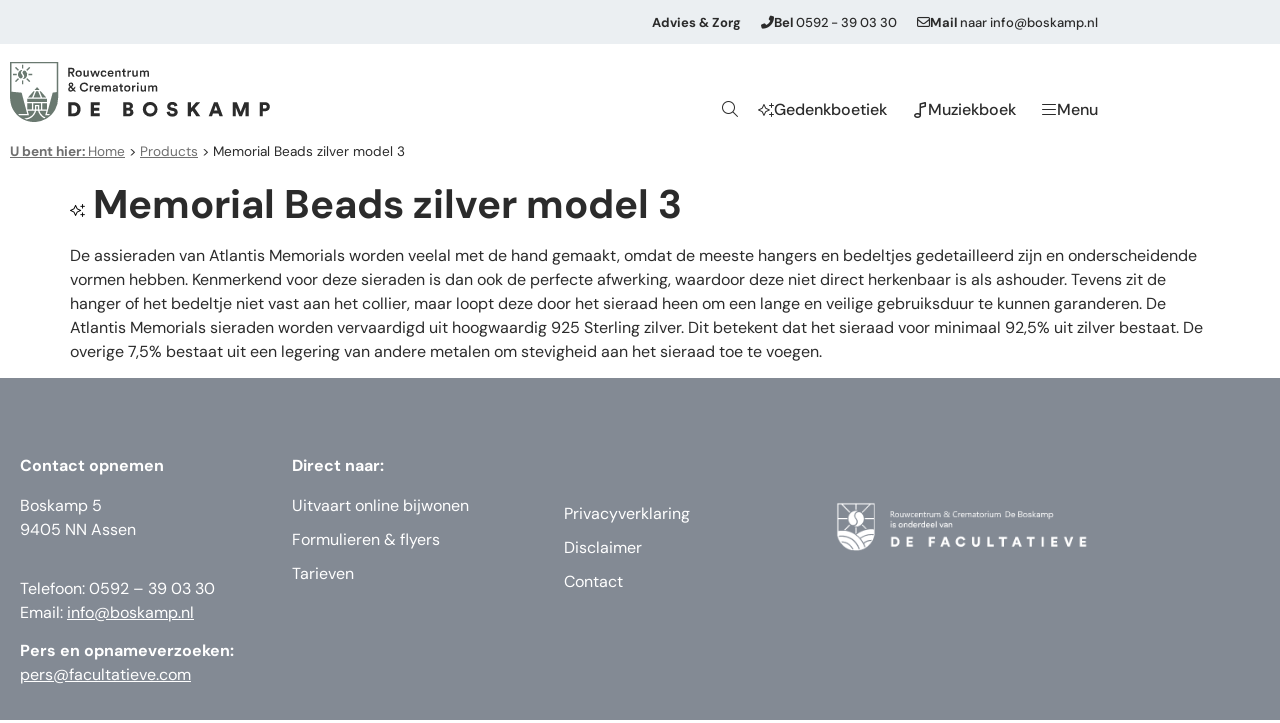

--- FILE ---
content_type: text/html; charset=UTF-8
request_url: https://boskamp.nl/product/memorial-beads-zilver-model-3/
body_size: 20164
content:
<!doctype html>
<html lang="nl-NL">
<head>
	<meta charset="UTF-8">
	<meta name="viewport" content="width=device-width, initial-scale=1">
	<link rel="profile" href="https://gmpg.org/xfn/11">
	<meta name='robots' content='index, follow, max-image-preview:large, max-snippet:-1, max-video-preview:-1' />

	<!-- This site is optimized with the Yoast SEO plugin v26.6 - https://yoast.com/wordpress/plugins/seo/ -->
	<title>Memorial Beads zilver model 3 &#060; Rouwcentrum &amp; Crematorium de Boskamp</title>
	<link rel="canonical" href="https://boskamp.nl/product/memorial-beads-zilver-model-3/" />
	<meta property="og:locale" content="nl_NL" />
	<meta property="og:type" content="article" />
	<meta property="og:title" content="Memorial Beads zilver model 3 &#060; Rouwcentrum &amp; Crematorium de Boskamp" />
	<meta property="og:url" content="https://boskamp.nl/product/memorial-beads-zilver-model-3/" />
	<meta property="og:site_name" content="Rouwcentrum &amp; Crematorium de Boskamp" />
	<meta name="twitter:card" content="summary_large_image" />
	<meta name="twitter:label1" content="Geschatte leestijd" />
	<meta name="twitter:data1" content="1 minuut" />
	<script type="application/ld+json" class="yoast-schema-graph">{"@context":"https://schema.org","@graph":[{"@type":"WebPage","@id":"https://boskamp.nl/product/memorial-beads-zilver-model-3/","url":"https://boskamp.nl/product/memorial-beads-zilver-model-3/","name":"Memorial Beads zilver model 3 &#060; Rouwcentrum &amp; Crematorium de Boskamp","isPartOf":{"@id":"https://boskamp.nl/#website"},"datePublished":"2026-01-18T04:10:36+00:00","breadcrumb":{"@id":"https://boskamp.nl/product/memorial-beads-zilver-model-3/#breadcrumb"},"inLanguage":"nl-NL","potentialAction":[{"@type":"ReadAction","target":["https://boskamp.nl/product/memorial-beads-zilver-model-3/"]}]},{"@type":"BreadcrumbList","@id":"https://boskamp.nl/product/memorial-beads-zilver-model-3/#breadcrumb","itemListElement":[{"@type":"ListItem","position":1,"name":"U bent hier: Home","item":"https://boskamp.nl/"},{"@type":"ListItem","position":2,"name":"Products","item":"https://boskamp.nl/product/"},{"@type":"ListItem","position":3,"name":"Memorial Beads zilver model 3"}]},{"@type":"WebSite","@id":"https://boskamp.nl/#website","url":"https://boskamp.nl/","name":"Rouwcentrum &amp; Crematorium de Boskamp","description":"","publisher":{"@id":"https://boskamp.nl/#organization"},"potentialAction":[{"@type":"SearchAction","target":{"@type":"EntryPoint","urlTemplate":"https://boskamp.nl/?s={search_term_string}"},"query-input":{"@type":"PropertyValueSpecification","valueRequired":true,"valueName":"search_term_string"}}],"inLanguage":"nl-NL"},{"@type":"Organization","@id":"https://boskamp.nl/#organization","name":"Rouwcentrum &amp; Crematorium de Boskamp","url":"https://boskamp.nl/","logo":{"@type":"ImageObject","inLanguage":"nl-NL","@id":"https://boskamp.nl/#/schema/logo/image/","url":"","contentUrl":"","caption":"Rouwcentrum &amp; Crematorium de Boskamp"},"image":{"@id":"https://boskamp.nl/#/schema/logo/image/"}}]}</script>
	<!-- / Yoast SEO plugin. -->


<link rel='dns-prefetch' href='//maps.googleapis.com' />
<link rel='dns-prefetch' href='//cdnjs.cloudflare.com' />

<link rel="alternate" type="application/rss+xml" title="Rouwcentrum &amp; Crematorium de Boskamp &raquo; feed" href="https://boskamp.nl/feed/" />
<link rel="alternate" type="application/rss+xml" title="Rouwcentrum &amp; Crematorium de Boskamp &raquo; reacties feed" href="https://boskamp.nl/comments/feed/" />
<link rel="alternate" title="oEmbed (JSON)" type="application/json+oembed" href="https://boskamp.nl/wp-json/oembed/1.0/embed?url=https%3A%2F%2Fboskamp.nl%2Fproduct%2Fmemorial-beads-zilver-model-3%2F" />
<link rel="alternate" title="oEmbed (XML)" type="text/xml+oembed" href="https://boskamp.nl/wp-json/oembed/1.0/embed?url=https%3A%2F%2Fboskamp.nl%2Fproduct%2Fmemorial-beads-zilver-model-3%2F&#038;format=xml" />
<style id='wp-img-auto-sizes-contain-inline-css'>
img:is([sizes=auto i],[sizes^="auto," i]){contain-intrinsic-size:3000px 1500px}
/*# sourceURL=wp-img-auto-sizes-contain-inline-css */
</style>
<link rel='stylesheet' id='scap.flashblock-css' href='https://boskamp.nl/wp-content/plugins/compact-wp-audio-player/css/flashblock.css?ver=6.9' media='all' />
<link rel='stylesheet' id='scap.player-css' href='https://boskamp.nl/wp-content/plugins/compact-wp-audio-player/css/player.css?ver=6.9' media='all' />
<link rel='stylesheet' id='premium-addons-css' href='https://boskamp.nl/wp-content/plugins/premium-addons-for-elementor/assets/frontend/min-css/premium-addons.min.css?ver=4.11.62' media='all' />
<style id='wp-emoji-styles-inline-css'>

	img.wp-smiley, img.emoji {
		display: inline !important;
		border: none !important;
		box-shadow: none !important;
		height: 1em !important;
		width: 1em !important;
		margin: 0 0.07em !important;
		vertical-align: -0.1em !important;
		background: none !important;
		padding: 0 !important;
	}
/*# sourceURL=wp-emoji-styles-inline-css */
</style>
<link rel='stylesheet' id='wp-block-library-css' href='https://boskamp.nl/wp-includes/css/dist/block-library/style.min.css?ver=6.9' media='all' />
<link rel='stylesheet' id='jet-engine-frontend-css' href='https://boskamp.nl/wp-content/plugins/jet-engine/assets/css/frontend.css?ver=3.8.2' media='all' />
<style id='global-styles-inline-css'>
:root{--wp--preset--aspect-ratio--square: 1;--wp--preset--aspect-ratio--4-3: 4/3;--wp--preset--aspect-ratio--3-4: 3/4;--wp--preset--aspect-ratio--3-2: 3/2;--wp--preset--aspect-ratio--2-3: 2/3;--wp--preset--aspect-ratio--16-9: 16/9;--wp--preset--aspect-ratio--9-16: 9/16;--wp--preset--color--black: #000000;--wp--preset--color--cyan-bluish-gray: #abb8c3;--wp--preset--color--white: #ffffff;--wp--preset--color--pale-pink: #f78da7;--wp--preset--color--vivid-red: #cf2e2e;--wp--preset--color--luminous-vivid-orange: #ff6900;--wp--preset--color--luminous-vivid-amber: #fcb900;--wp--preset--color--light-green-cyan: #7bdcb5;--wp--preset--color--vivid-green-cyan: #00d084;--wp--preset--color--pale-cyan-blue: #8ed1fc;--wp--preset--color--vivid-cyan-blue: #0693e3;--wp--preset--color--vivid-purple: #9b51e0;--wp--preset--gradient--vivid-cyan-blue-to-vivid-purple: linear-gradient(135deg,rgb(6,147,227) 0%,rgb(155,81,224) 100%);--wp--preset--gradient--light-green-cyan-to-vivid-green-cyan: linear-gradient(135deg,rgb(122,220,180) 0%,rgb(0,208,130) 100%);--wp--preset--gradient--luminous-vivid-amber-to-luminous-vivid-orange: linear-gradient(135deg,rgb(252,185,0) 0%,rgb(255,105,0) 100%);--wp--preset--gradient--luminous-vivid-orange-to-vivid-red: linear-gradient(135deg,rgb(255,105,0) 0%,rgb(207,46,46) 100%);--wp--preset--gradient--very-light-gray-to-cyan-bluish-gray: linear-gradient(135deg,rgb(238,238,238) 0%,rgb(169,184,195) 100%);--wp--preset--gradient--cool-to-warm-spectrum: linear-gradient(135deg,rgb(74,234,220) 0%,rgb(151,120,209) 20%,rgb(207,42,186) 40%,rgb(238,44,130) 60%,rgb(251,105,98) 80%,rgb(254,248,76) 100%);--wp--preset--gradient--blush-light-purple: linear-gradient(135deg,rgb(255,206,236) 0%,rgb(152,150,240) 100%);--wp--preset--gradient--blush-bordeaux: linear-gradient(135deg,rgb(254,205,165) 0%,rgb(254,45,45) 50%,rgb(107,0,62) 100%);--wp--preset--gradient--luminous-dusk: linear-gradient(135deg,rgb(255,203,112) 0%,rgb(199,81,192) 50%,rgb(65,88,208) 100%);--wp--preset--gradient--pale-ocean: linear-gradient(135deg,rgb(255,245,203) 0%,rgb(182,227,212) 50%,rgb(51,167,181) 100%);--wp--preset--gradient--electric-grass: linear-gradient(135deg,rgb(202,248,128) 0%,rgb(113,206,126) 100%);--wp--preset--gradient--midnight: linear-gradient(135deg,rgb(2,3,129) 0%,rgb(40,116,252) 100%);--wp--preset--font-size--small: 13px;--wp--preset--font-size--medium: 20px;--wp--preset--font-size--large: 36px;--wp--preset--font-size--x-large: 42px;--wp--preset--spacing--20: 0.44rem;--wp--preset--spacing--30: 0.67rem;--wp--preset--spacing--40: 1rem;--wp--preset--spacing--50: 1.5rem;--wp--preset--spacing--60: 2.25rem;--wp--preset--spacing--70: 3.38rem;--wp--preset--spacing--80: 5.06rem;--wp--preset--shadow--natural: 6px 6px 9px rgba(0, 0, 0, 0.2);--wp--preset--shadow--deep: 12px 12px 50px rgba(0, 0, 0, 0.4);--wp--preset--shadow--sharp: 6px 6px 0px rgba(0, 0, 0, 0.2);--wp--preset--shadow--outlined: 6px 6px 0px -3px rgb(255, 255, 255), 6px 6px rgb(0, 0, 0);--wp--preset--shadow--crisp: 6px 6px 0px rgb(0, 0, 0);}:root { --wp--style--global--content-size: 800px;--wp--style--global--wide-size: 1200px; }:where(body) { margin: 0; }.wp-site-blocks > .alignleft { float: left; margin-right: 2em; }.wp-site-blocks > .alignright { float: right; margin-left: 2em; }.wp-site-blocks > .aligncenter { justify-content: center; margin-left: auto; margin-right: auto; }:where(.wp-site-blocks) > * { margin-block-start: 24px; margin-block-end: 0; }:where(.wp-site-blocks) > :first-child { margin-block-start: 0; }:where(.wp-site-blocks) > :last-child { margin-block-end: 0; }:root { --wp--style--block-gap: 24px; }:root :where(.is-layout-flow) > :first-child{margin-block-start: 0;}:root :where(.is-layout-flow) > :last-child{margin-block-end: 0;}:root :where(.is-layout-flow) > *{margin-block-start: 24px;margin-block-end: 0;}:root :where(.is-layout-constrained) > :first-child{margin-block-start: 0;}:root :where(.is-layout-constrained) > :last-child{margin-block-end: 0;}:root :where(.is-layout-constrained) > *{margin-block-start: 24px;margin-block-end: 0;}:root :where(.is-layout-flex){gap: 24px;}:root :where(.is-layout-grid){gap: 24px;}.is-layout-flow > .alignleft{float: left;margin-inline-start: 0;margin-inline-end: 2em;}.is-layout-flow > .alignright{float: right;margin-inline-start: 2em;margin-inline-end: 0;}.is-layout-flow > .aligncenter{margin-left: auto !important;margin-right: auto !important;}.is-layout-constrained > .alignleft{float: left;margin-inline-start: 0;margin-inline-end: 2em;}.is-layout-constrained > .alignright{float: right;margin-inline-start: 2em;margin-inline-end: 0;}.is-layout-constrained > .aligncenter{margin-left: auto !important;margin-right: auto !important;}.is-layout-constrained > :where(:not(.alignleft):not(.alignright):not(.alignfull)){max-width: var(--wp--style--global--content-size);margin-left: auto !important;margin-right: auto !important;}.is-layout-constrained > .alignwide{max-width: var(--wp--style--global--wide-size);}body .is-layout-flex{display: flex;}.is-layout-flex{flex-wrap: wrap;align-items: center;}.is-layout-flex > :is(*, div){margin: 0;}body .is-layout-grid{display: grid;}.is-layout-grid > :is(*, div){margin: 0;}body{padding-top: 0px;padding-right: 0px;padding-bottom: 0px;padding-left: 0px;}a:where(:not(.wp-element-button)){text-decoration: underline;}:root :where(.wp-element-button, .wp-block-button__link){background-color: #32373c;border-width: 0;color: #fff;font-family: inherit;font-size: inherit;font-style: inherit;font-weight: inherit;letter-spacing: inherit;line-height: inherit;padding-top: calc(0.667em + 2px);padding-right: calc(1.333em + 2px);padding-bottom: calc(0.667em + 2px);padding-left: calc(1.333em + 2px);text-decoration: none;text-transform: inherit;}.has-black-color{color: var(--wp--preset--color--black) !important;}.has-cyan-bluish-gray-color{color: var(--wp--preset--color--cyan-bluish-gray) !important;}.has-white-color{color: var(--wp--preset--color--white) !important;}.has-pale-pink-color{color: var(--wp--preset--color--pale-pink) !important;}.has-vivid-red-color{color: var(--wp--preset--color--vivid-red) !important;}.has-luminous-vivid-orange-color{color: var(--wp--preset--color--luminous-vivid-orange) !important;}.has-luminous-vivid-amber-color{color: var(--wp--preset--color--luminous-vivid-amber) !important;}.has-light-green-cyan-color{color: var(--wp--preset--color--light-green-cyan) !important;}.has-vivid-green-cyan-color{color: var(--wp--preset--color--vivid-green-cyan) !important;}.has-pale-cyan-blue-color{color: var(--wp--preset--color--pale-cyan-blue) !important;}.has-vivid-cyan-blue-color{color: var(--wp--preset--color--vivid-cyan-blue) !important;}.has-vivid-purple-color{color: var(--wp--preset--color--vivid-purple) !important;}.has-black-background-color{background-color: var(--wp--preset--color--black) !important;}.has-cyan-bluish-gray-background-color{background-color: var(--wp--preset--color--cyan-bluish-gray) !important;}.has-white-background-color{background-color: var(--wp--preset--color--white) !important;}.has-pale-pink-background-color{background-color: var(--wp--preset--color--pale-pink) !important;}.has-vivid-red-background-color{background-color: var(--wp--preset--color--vivid-red) !important;}.has-luminous-vivid-orange-background-color{background-color: var(--wp--preset--color--luminous-vivid-orange) !important;}.has-luminous-vivid-amber-background-color{background-color: var(--wp--preset--color--luminous-vivid-amber) !important;}.has-light-green-cyan-background-color{background-color: var(--wp--preset--color--light-green-cyan) !important;}.has-vivid-green-cyan-background-color{background-color: var(--wp--preset--color--vivid-green-cyan) !important;}.has-pale-cyan-blue-background-color{background-color: var(--wp--preset--color--pale-cyan-blue) !important;}.has-vivid-cyan-blue-background-color{background-color: var(--wp--preset--color--vivid-cyan-blue) !important;}.has-vivid-purple-background-color{background-color: var(--wp--preset--color--vivid-purple) !important;}.has-black-border-color{border-color: var(--wp--preset--color--black) !important;}.has-cyan-bluish-gray-border-color{border-color: var(--wp--preset--color--cyan-bluish-gray) !important;}.has-white-border-color{border-color: var(--wp--preset--color--white) !important;}.has-pale-pink-border-color{border-color: var(--wp--preset--color--pale-pink) !important;}.has-vivid-red-border-color{border-color: var(--wp--preset--color--vivid-red) !important;}.has-luminous-vivid-orange-border-color{border-color: var(--wp--preset--color--luminous-vivid-orange) !important;}.has-luminous-vivid-amber-border-color{border-color: var(--wp--preset--color--luminous-vivid-amber) !important;}.has-light-green-cyan-border-color{border-color: var(--wp--preset--color--light-green-cyan) !important;}.has-vivid-green-cyan-border-color{border-color: var(--wp--preset--color--vivid-green-cyan) !important;}.has-pale-cyan-blue-border-color{border-color: var(--wp--preset--color--pale-cyan-blue) !important;}.has-vivid-cyan-blue-border-color{border-color: var(--wp--preset--color--vivid-cyan-blue) !important;}.has-vivid-purple-border-color{border-color: var(--wp--preset--color--vivid-purple) !important;}.has-vivid-cyan-blue-to-vivid-purple-gradient-background{background: var(--wp--preset--gradient--vivid-cyan-blue-to-vivid-purple) !important;}.has-light-green-cyan-to-vivid-green-cyan-gradient-background{background: var(--wp--preset--gradient--light-green-cyan-to-vivid-green-cyan) !important;}.has-luminous-vivid-amber-to-luminous-vivid-orange-gradient-background{background: var(--wp--preset--gradient--luminous-vivid-amber-to-luminous-vivid-orange) !important;}.has-luminous-vivid-orange-to-vivid-red-gradient-background{background: var(--wp--preset--gradient--luminous-vivid-orange-to-vivid-red) !important;}.has-very-light-gray-to-cyan-bluish-gray-gradient-background{background: var(--wp--preset--gradient--very-light-gray-to-cyan-bluish-gray) !important;}.has-cool-to-warm-spectrum-gradient-background{background: var(--wp--preset--gradient--cool-to-warm-spectrum) !important;}.has-blush-light-purple-gradient-background{background: var(--wp--preset--gradient--blush-light-purple) !important;}.has-blush-bordeaux-gradient-background{background: var(--wp--preset--gradient--blush-bordeaux) !important;}.has-luminous-dusk-gradient-background{background: var(--wp--preset--gradient--luminous-dusk) !important;}.has-pale-ocean-gradient-background{background: var(--wp--preset--gradient--pale-ocean) !important;}.has-electric-grass-gradient-background{background: var(--wp--preset--gradient--electric-grass) !important;}.has-midnight-gradient-background{background: var(--wp--preset--gradient--midnight) !important;}.has-small-font-size{font-size: var(--wp--preset--font-size--small) !important;}.has-medium-font-size{font-size: var(--wp--preset--font-size--medium) !important;}.has-large-font-size{font-size: var(--wp--preset--font-size--large) !important;}.has-x-large-font-size{font-size: var(--wp--preset--font-size--x-large) !important;}
:root :where(.wp-block-pullquote){font-size: 1.5em;line-height: 1.6;}
/*# sourceURL=global-styles-inline-css */
</style>
<link rel='stylesheet' id='wordpress-store-locator-css' href='https://boskamp.nl/wp-content/plugins/wordpress-store-locator/public/css/wordpress-store-locator-public.css?ver=2.1.2' media='all' />
<link rel='stylesheet' id='wordpress-store-locator-bootstrap-css' href='https://boskamp.nl/wp-content/plugins/wordpress-store-locator/public/css/bootstrap.min.css?ver=2.1.2' media='all' />
<link rel='stylesheet' id='font-awesome-store-locator-css' href='https://cdnjs.cloudflare.com/ajax/libs/font-awesome/5.14.0/css/all.min.css?ver=5.14.0' media='all' />
<link rel='stylesheet' id='wordpress-store-locator-custom-css' href='https://boskamp.nl/wp-content/plugins/wordpress-store-locator/public/css/wordpress-store-locator-custom.css?ver=2.1.2' media='all' />
<link rel='stylesheet' id='hello-elementor-css' href='https://boskamp.nl/wp-content/themes/hello-elementor/assets/css/reset.css?ver=3.4.5' media='all' />
<link rel='stylesheet' id='hello-elementor-theme-style-css' href='https://boskamp.nl/wp-content/themes/hello-elementor/assets/css/theme.css?ver=3.4.5' media='all' />
<link rel='stylesheet' id='hello-elementor-header-footer-css' href='https://boskamp.nl/wp-content/themes/hello-elementor/assets/css/header-footer.css?ver=3.4.5' media='all' />
<link rel='stylesheet' id='elementor-frontend-css' href='https://boskamp.nl/wp-content/plugins/elementor/assets/css/frontend.min.css?ver=3.34.0' media='all' />
<link rel='stylesheet' id='widget-icon-box-css' href='https://boskamp.nl/wp-content/plugins/elementor/assets/css/widget-icon-box.min.css?ver=3.34.0' media='all' />
<link rel='stylesheet' id='widget-image-css' href='https://boskamp.nl/wp-content/plugins/elementor/assets/css/widget-image.min.css?ver=3.34.0' media='all' />
<link rel='stylesheet' id='e-sticky-css' href='https://boskamp.nl/wp-content/plugins/elementor-pro/assets/css/modules/sticky.min.css?ver=3.34.0' media='all' />
<link rel='stylesheet' id='widget-breadcrumbs-css' href='https://boskamp.nl/wp-content/plugins/elementor-pro/assets/css/widget-breadcrumbs.min.css?ver=3.34.0' media='all' />
<link rel='stylesheet' id='widget-heading-css' href='https://boskamp.nl/wp-content/plugins/elementor/assets/css/widget-heading.min.css?ver=3.34.0' media='all' />
<link rel='stylesheet' id='widget-nav-menu-css' href='https://boskamp.nl/wp-content/plugins/elementor-pro/assets/css/widget-nav-menu.min.css?ver=3.34.0' media='all' />
<link rel='stylesheet' id='widget-icon-list-css' href='https://boskamp.nl/wp-content/plugins/elementor/assets/css/widget-icon-list.min.css?ver=3.34.0' media='all' />
<link rel='stylesheet' id='e-animation-fadeIn-css' href='https://boskamp.nl/wp-content/plugins/elementor/assets/lib/animations/styles/fadeIn.min.css?ver=3.34.0' media='all' />
<link rel='stylesheet' id='e-popup-css' href='https://boskamp.nl/wp-content/plugins/elementor-pro/assets/css/conditionals/popup.min.css?ver=3.34.0' media='all' />
<link rel='stylesheet' id='elementor-icons-css' href='https://boskamp.nl/wp-content/plugins/elementor/assets/lib/eicons/css/elementor-icons.min.css?ver=5.45.0' media='all' />
<link rel='stylesheet' id='elementor-post-7-css' href='https://boskamp.nl/wp-content/uploads/elementor/css/post-7.css?ver=1769116008' media='all' />
<link rel='stylesheet' id='font-awesome-5-all-css' href='https://boskamp.nl/wp-content/plugins/elementor/assets/lib/font-awesome/css/all.min.css?ver=4.11.62' media='all' />
<link rel='stylesheet' id='font-awesome-4-shim-css' href='https://boskamp.nl/wp-content/plugins/elementor/assets/lib/font-awesome/css/v4-shims.min.css?ver=3.34.0' media='all' />
<link rel='stylesheet' id='elementor-post-45170-css' href='https://boskamp.nl/wp-content/uploads/elementor/css/post-45170.css?ver=1769116009' media='all' />
<link rel='stylesheet' id='elementor-post-378-css' href='https://boskamp.nl/wp-content/uploads/elementor/css/post-378.css?ver=1769116009' media='all' />
<link rel='stylesheet' id='elementor-post-18420-css' href='https://boskamp.nl/wp-content/uploads/elementor/css/post-18420.css?ver=1769116009' media='all' />
<link rel='stylesheet' id='elementor-post-252-css' href='https://boskamp.nl/wp-content/uploads/elementor/css/post-252.css?ver=1769116009' media='all' />
<link rel='stylesheet' id='elementor-gf-local-dmsans-css' href='https://boskamp.nl/wp-content/uploads/elementor/google-fonts/css/dmsans.css?ver=1742919113' media='all' />
<script src="https://boskamp.nl/wp-content/plugins/compact-wp-audio-player/js/soundmanager2-nodebug-jsmin.js?ver=6.9" id="scap.soundmanager2-js"></script>
<script src="https://boskamp.nl/wp-includes/js/jquery/jquery.min.js?ver=3.7.1" id="jquery-core-js"></script>
<script src="https://boskamp.nl/wp-includes/js/jquery/jquery-migrate.min.js?ver=3.4.1" id="jquery-migrate-js"></script>
<script src="https://boskamp.nl/wp-content/plugins/elementor/assets/lib/font-awesome/js/v4-shims.min.js?ver=3.34.0" id="font-awesome-4-shim-js"></script>
<link rel="https://api.w.org/" href="https://boskamp.nl/wp-json/" /><link rel="EditURI" type="application/rsd+xml" title="RSD" href="https://boskamp.nl/xmlrpc.php?rsd" />
<meta name="generator" content="WordPress 6.9" />
<link rel='shortlink' href='https://boskamp.nl/?p=123730' />
<meta name="generator" content="Elementor 3.34.0; features: additional_custom_breakpoints; settings: css_print_method-external, google_font-enabled, font_display-auto">
<style>
	
	.relevanssi-query-term {
		background-color: var(--e-global-color-d7c5ed8);
		color: var(--e-global-color-ce0d25d);
	}
	
[data-elementor-type="search-results"] .elementor-post {
	background: var(--e-global-color-7d40267);
    padding: 27px !important;
    border-bottom-right-radius: 50px;
}
	
	
[data-elementor-type="search-results"] .elementor-post a {
	text-decoration: underline;
}
	
	.elementor-slideshow__footer {
		display:none;
	}
.elementor-widget-breadcrumbs p a {
    margin-bottom: 0;
    color: #707070;
}
	.ok_fix_text_height {
    height:100px;
}
	@media only screen and (max-width: 600px) {
  .ok_fix_text_height {
    height:150px !important;
}
}
	.wpsl-search {
		background:#ECEFF2 !important;
	}
	.wpsl-store-location p a:first-of-type{
		font-weight:bold;
	}
	.wpsl-contact-details a {
		font-weight:normal !important;
		text-decoration:underline !important;

	}
		.wpsl-contact-details p a:first-of-type{
		font-weight: normal !important;
	}
	
	#wpsl-search-btn, #wpsl-search-wrap input {
	border-radius:50px;	
	}
	#wpsl-search-btn {
		background:#848a93;
		color:#fff;
	}
	
.elementor-spacer-inner {
	height: 75px !important;
}
	
	.elementor-text-editor a {
		text-decoration:underline;
	}
	.elementor-text-editor a:hover {
		text-decoration:underline;
		color:#A0A6A9;
	}
	#wpsl-result-list li p {
    padding-left: 0;
    margin: 0 !important;
}
	
	.elementor-widget-container p a {
		text-decoration:underline;
	}
	
	.elementor-button-wrapper {
		margin-bottom:10px;
	}
#qc-cmp2-ui .logo-container {
	margin: 0 0;
	text-align: left;
}
	
.qc-cmp2-consent-info h2 {
	padding-left: 0px !important;
	padding-top: 10px !important;
	text-align: left !important;
	font-family: 'DM Sans' !important;
}

#qc-cmp2-ui button[mode="secondary"], 
#qc-cmp2-ui button[mode="primary"] {
	font-family: 'DM Sans' !important;
 border-radius: 50px 50px 50px 50px;
 padding: 11px 30px 11px 30px;	
 box-shadow: none;
}
	
	.qc-cmp2-summary-section .qc-cmp2-summary-info, .qc-cmp2-list-item .qc-cmp2-list-item-title {
		font-family: 'DM Sans' !important;
	}

#qc-cmp2-ui button[mode="secondary"] {
 border: 1px solid #838A94;
	background: #FFFFFF !important;
 color: #838A94;
}

#qc-cmp2-ui button[mode="primary"] {
 background: #838A94;
 border-radius: 50px 50px 50px 50px;
 padding: 11px 30px 11px 30px;
 color: white;
	letter-spacing: 0px !important;
}
	
	#gc-cmp2-ui button:hover {
		background: none !important;
		color: currentColor !important;
	}
	
.qc-cmp2-footer .qc-cmp2-summary-buttons button span {
		font-family: 'DM Sans' !important;
}
	
.qc-cmp2-footer {
	box-shadow: none !important;
}
	
	.qc-cmp2-scrollable-section::-webkit-scrollbar-thumb {
		background: none !important;
	}
	

	</style>

<script>
	var interval = setInterval(function () {
		var $element = document.querySelectorAll('.qc-cmp2-summary-info')[0];
		if ($element != undefined) {
			$element.innerHTML = 'Wij en onze partners passen opslag- en toegangstechnologieën toe op een apparaat, zoals cookies, en verwerken persoonlijke gegevens, zoals unieke identificatoren en standaardinformatie verzonden door een apparaat, om advertenties en inhoud te personaliseren, de resultaten van advertenties en inhoud te meten, inzichten te verkrijgen over het betreffende publiek en producten te ontwikkelen en verbeteren.';
			clearInterval(interval);
		}
	}, 100);
</script>
<!-- Google Tag Manager -->
<script>(function(w,d,s,l,i){w[l]=w[l]||[];w[l].push({'gtm.start':
new Date().getTime(),event:'gtm.js'});var f=d.getElementsByTagName(s)[0],
j=d.createElement(s),dl=l!='dataLayer'?'&l='+l:'';j.async=true;j.src=
'https://www.googletagmanager.com/gtm.js?id='+i+dl;f.parentNode.insertBefore(j,f);
})(window,document,'script','dataLayer','GTM-W5ZL27C');</script>
<!-- End Google Tag Manager -->
			<style>
				.e-con.e-parent:nth-of-type(n+4):not(.e-lazyloaded):not(.e-no-lazyload),
				.e-con.e-parent:nth-of-type(n+4):not(.e-lazyloaded):not(.e-no-lazyload) * {
					background-image: none !important;
				}
				@media screen and (max-height: 1024px) {
					.e-con.e-parent:nth-of-type(n+3):not(.e-lazyloaded):not(.e-no-lazyload),
					.e-con.e-parent:nth-of-type(n+3):not(.e-lazyloaded):not(.e-no-lazyload) * {
						background-image: none !important;
					}
				}
				@media screen and (max-height: 640px) {
					.e-con.e-parent:nth-of-type(n+2):not(.e-lazyloaded):not(.e-no-lazyload),
					.e-con.e-parent:nth-of-type(n+2):not(.e-lazyloaded):not(.e-no-lazyload) * {
						background-image: none !important;
					}
				}
			</style>
			<link rel="icon" href="https://boskamp.nl/wp-content/uploads/2022/10/Boskampo-Favicon-150x150.png" sizes="32x32" />
<link rel="icon" href="https://boskamp.nl/wp-content/uploads/2022/10/Boskampo-Favicon-300x300.png" sizes="192x192" />
<link rel="apple-touch-icon" href="https://boskamp.nl/wp-content/uploads/2022/10/Boskampo-Favicon-300x300.png" />
<meta name="msapplication-TileImage" content="https://boskamp.nl/wp-content/uploads/2022/10/Boskampo-Favicon-300x300.png" />
</head>
<body class="wp-singular ok_products-template-default single single-ok_products postid-123730 wp-custom-logo wp-embed-responsive wp-theme-hello-elementor wp-child-theme-onze-kapel-de-facultatieve hello-elementor-default elementor-default elementor-kit-7">

<!-- Google Tag Manager (noscript) -->
<noscript><iframe src="https://www.googletagmanager.com/ns.html?id=GTM-W5ZL27C"
height="0" width="0" style="display:none;visibility:hidden"></iframe></noscript>
<!-- End Google Tag Manager (noscript) -->

<a class="skip-link screen-reader-text" href="#content">Ga naar de inhoud</a>

		<header data-rocket-location-hash="49b718df11020d698839fc9e6d5c2a71" data-elementor-type="header" data-elementor-id="45170" class="elementor elementor-45170 elementor-location-header" data-elementor-post-type="elementor_library">
					<section class="elementor-section elementor-top-section elementor-element elementor-element-395d3f45 elementor-hidden-mobile elementor-section-boxed elementor-section-height-default elementor-section-height-default" data-id="395d3f45" data-element_type="section" id="top" data-settings="{&quot;background_background&quot;:&quot;classic&quot;}">
						<div data-rocket-location-hash="82f6c6a00e9a86a2eaa3cc6e8d136714" class="elementor-container elementor-column-gap-default">
					<div class="elementor-column elementor-col-100 elementor-top-column elementor-element elementor-element-55e84e2" data-id="55e84e2" data-element_type="column">
			<div class="elementor-widget-wrap elementor-element-populated">
						<div class="elementor-element elementor-element-6e30bd2b elementor-widget__width-auto elementor-hidden-phone elementor-widget elementor-widget-text-editor" data-id="6e30bd2b" data-element_type="widget" data-widget_type="text-editor.default">
				<div class="elementor-widget-container">
									Advies &#038; Zorg								</div>
				</div>
				<div class="elementor-element elementor-element-7a72b232 elementor-position-inline-start elementor-widget__width-auto elementor-hidden-phone elementor-view-default elementor-mobile-position-block-start elementor-widget elementor-widget-icon-box" data-id="7a72b232" data-element_type="widget" data-widget_type="icon-box.default">
				<div class="elementor-widget-container">
							<div class="elementor-icon-box-wrapper">

						<div class="elementor-icon-box-icon">
				<a href="tel:0592390330" target="_blank" class="elementor-icon" tabindex="-1" aria-label="&lt;strong&gt;Bel&lt;/strong&gt; 0592 - 39 03 30">
				<i aria-hidden="true" class="fas fa-phone-alt"></i>				</a>
			</div>
			
						<div class="elementor-icon-box-content">

									<span class="elementor-icon-box-title">
						<a href="tel:0592390330" target="_blank" >
							<strong>Bel</strong> 0592 - 39 03 30						</a>
					</span>
				
				
			</div>
			
		</div>
						</div>
				</div>
				<div class="elementor-element elementor-element-1962cca0 elementor-position-inline-start elementor-widget__width-auto elementor-hidden-phone elementor-view-default elementor-mobile-position-block-start elementor-widget elementor-widget-icon-box" data-id="1962cca0" data-element_type="widget" data-widget_type="icon-box.default">
				<div class="elementor-widget-container">
							<div class="elementor-icon-box-wrapper">

						<div class="elementor-icon-box-icon">
				<a href="/cdn-cgi/l/email-protection#4821262e27082a273b23292538662624" class="elementor-icon" tabindex="-1" aria-label="&lt;strong&gt;Mail&lt;/strong&gt; naar info@boskamp.nl">
				<i aria-hidden="true" class="far fa-envelope"></i>				</a>
			</div>
			
						<div class="elementor-icon-box-content">

									<span class="elementor-icon-box-title">
						<a href="/cdn-cgi/l/email-protection#721b1c141d32101d0119131f025c1c1e">
							<strong>Mail</strong> naar <span class="__cf_email__" data-cfemail="94fdfaf2fbd4f6fbe7fff5f9e4bafaf8">[email&#160;protected]</span>						</a>
					</span>
				
				
			</div>
			
		</div>
						</div>
				</div>
					</div>
		</div>
					</div>
		</section>
				<section class="elementor-section elementor-top-section elementor-element elementor-element-28d2b8ce elementor-hidden-desktop elementor-hidden-tablet elementor-section-boxed elementor-section-height-default elementor-section-height-default" data-id="28d2b8ce" data-element_type="section" data-settings="{&quot;background_background&quot;:&quot;classic&quot;}">
						<div data-rocket-location-hash="b3be091174dcd2d7573499587c59c9d9" class="elementor-container elementor-column-gap-default">
					<div class="elementor-column elementor-col-100 elementor-top-column elementor-element elementor-element-779e9c7a elementor-hidden-desktop elementor-hidden-tablet" data-id="779e9c7a" data-element_type="column">
			<div class="elementor-widget-wrap elementor-element-populated">
						<div class="elementor-element elementor-element-2a8eb284 elementor-widget__width-auto elementor-widget-mobile__width-auto elementor-widget elementor-widget-text-editor" data-id="2a8eb284" data-element_type="widget" data-widget_type="text-editor.default">
				<div class="elementor-widget-container">
									Direct naar:								</div>
				</div>
				<div class="elementor-element elementor-element-1ce542ab elementor-widget__width-auto elementor-widget elementor-widget-text-editor" data-id="1ce542ab" data-element_type="widget" data-widget_type="text-editor.default">
				<div class="elementor-widget-container">
									
<i class="fal fa-sparkles"></i> <a href="https://gedenkboetiek.boskamp.nl">Gedenkboetiek</a>								</div>
				</div>
				<div class="elementor-element elementor-element-5378cd02 elementor-widget__width-auto elementor-widget elementor-widget-text-editor" data-id="5378cd02" data-element_type="widget" data-widget_type="text-editor.default">
				<div class="elementor-widget-container">
									<i class="fa-light fa-music-note"></i> <a href="/muziek-boek">Muziekboek</a>								</div>
				</div>
					</div>
		</div>
					</div>
		</section>
				<section class="elementor-section elementor-top-section elementor-element elementor-element-15efa135 elementor-section-boxed elementor-section-height-default elementor-section-height-default" data-id="15efa135" data-element_type="section" data-settings="{&quot;background_background&quot;:&quot;classic&quot;,&quot;sticky&quot;:&quot;top&quot;,&quot;sticky_on&quot;:[&quot;desktop&quot;,&quot;tablet&quot;,&quot;mobile&quot;],&quot;sticky_offset&quot;:0,&quot;sticky_effects_offset&quot;:0,&quot;sticky_anchor_link_offset&quot;:0}">
						<div data-rocket-location-hash="d980f33cebda42b9db2d1a70c42a55aa" class="elementor-container elementor-column-gap-default">
					<div class="elementor-column elementor-col-50 elementor-top-column elementor-element elementor-element-6cdc33a" data-id="6cdc33a" data-element_type="column">
			<div class="elementor-widget-wrap elementor-element-populated">
						<div class="elementor-element elementor-element-3581325e elementor-widget elementor-widget-image" data-id="3581325e" data-element_type="widget" data-widget_type="image.default">
				<div class="elementor-widget-container">
																<a href="https://boskamp.nl">
							<img src="https://boskamp.nl/wp-content/uploads/2023/03/Boskamp-horizontaal-tag-kleur.svg" title="Boskamp-horizontaal-tag-kleur" alt="Boskamp-horizontaal-tag-kleur" loading="lazy" />								</a>
															</div>
				</div>
					</div>
		</div>
				<div class="elementor-column elementor-col-50 elementor-top-column elementor-element elementor-element-6129d8ee" data-id="6129d8ee" data-element_type="column">
			<div class="elementor-widget-wrap elementor-element-populated">
						<div class="elementor-element elementor-element-5986a707 elementor-position-inline-start elementor-widget__width-initial elementor-view-default elementor-mobile-position-block-start elementor-widget elementor-widget-icon-box" data-id="5986a707" data-element_type="widget" data-widget_type="icon-box.default">
				<div class="elementor-widget-container">
							<div class="elementor-icon-box-wrapper">

						<div class="elementor-icon-box-icon">
				<a href="#elementor-action%3Aaction%3Dpopup%3Aopen%26settings%3DeyJpZCI6IjM5NDkiLCJ0b2dnbGUiOmZhbHNlfQ%3D%3D" class="elementor-icon" tabindex="-1">
				<i aria-hidden="true" class="fal fa-search"></i>				</a>
			</div>
			
			
		</div>
						</div>
				</div>
				<div class="elementor-element elementor-element-b4479b7 elementor-position-inline-start elementor-widget__width-initial elementor-hidden-mobile elementor-view-default elementor-mobile-position-block-start elementor-widget elementor-widget-icon-box" data-id="b4479b7" data-element_type="widget" data-widget_type="icon-box.default">
				<div class="elementor-widget-container">
							<div class="elementor-icon-box-wrapper">

						<div class="elementor-icon-box-icon">
				<a href="https://gedenkboetiek.boskamp.nl" target="_blank" class="elementor-icon" tabindex="-1" aria-label="Gedenkboetiek">
				<i aria-hidden="true" class="fal fa-sparkles"></i>				</a>
			</div>
			
						<div class="elementor-icon-box-content">

									<span class="elementor-icon-box-title">
						<a href="https://gedenkboetiek.boskamp.nl" target="_blank" >
							Gedenkboetiek						</a>
					</span>
				
				
			</div>
			
		</div>
						</div>
				</div>
				<div class="elementor-element elementor-element-2d9d8865 elementor-position-inline-start elementor-widget__width-initial elementor-hidden-mobile elementor-view-default elementor-mobile-position-block-start elementor-widget elementor-widget-icon-box" data-id="2d9d8865" data-element_type="widget" data-widget_type="icon-box.default">
				<div class="elementor-widget-container">
							<div class="elementor-icon-box-wrapper">

						<div class="elementor-icon-box-icon">
				<a href="https://boskamp.plechtigheidonline.nl/musicbook" target="_blank" class="elementor-icon" tabindex="-1" aria-label="Muziekboek">
				<i aria-hidden="true" class="far fa-music-alt"></i>				</a>
			</div>
			
						<div class="elementor-icon-box-content">

									<span class="elementor-icon-box-title">
						<a href="https://boskamp.plechtigheidonline.nl/musicbook" target="_blank" >
							Muziekboek						</a>
					</span>
				
				
			</div>
			
		</div>
						</div>
				</div>
				<div class="elementor-element elementor-element-6833817a elementor-position-inline-start elementor-widget__width-initial elementor-hidden-mobile elementor-view-default elementor-mobile-position-block-start elementor-widget elementor-widget-icon-box" data-id="6833817a" data-element_type="widget" data-widget_type="icon-box.default">
				<div class="elementor-widget-container">
							<div class="elementor-icon-box-wrapper">

						<div class="elementor-icon-box-icon">
				<a href="#elementor-action%3Aaction%3Dpopup%3Aopen%26settings%3DeyJpZCI6IjI1MiIsInRvZ2dsZSI6ZmFsc2V9" class="elementor-icon" tabindex="-1" aria-label="Menu">
				<i aria-hidden="true" class="fal fa-bars"></i>				</a>
			</div>
			
						<div class="elementor-icon-box-content">

									<span class="elementor-icon-box-title">
						<a href="#elementor-action%3Aaction%3Dpopup%3Aopen%26settings%3DeyJpZCI6IjI1MiIsInRvZ2dsZSI6ZmFsc2V9" >
							Menu						</a>
					</span>
				
				
			</div>
			
		</div>
						</div>
				</div>
				<div class="elementor-element elementor-element-65108af0 elementor-widget__width-auto elementor-hidden-desktop elementor-hidden-tablet elementor-view-default elementor-widget elementor-widget-icon" data-id="65108af0" data-element_type="widget" data-widget_type="icon.default">
				<div class="elementor-widget-container">
							<div class="elementor-icon-wrapper">
			<a class="elementor-icon" href="#elementor-action%3Aaction%3Dpopup%3Aopen%26settings%3DeyJpZCI6Ijg1NyIsInRvZ2dsZSI6ZmFsc2V9">
			<i aria-hidden="true" class="fal fa-bars"></i>			</a>
		</div>
						</div>
				</div>
					</div>
		</div>
					</div>
		</section>
				<section data-rocket-location-hash="803a80a06e727f5aceec2f3fbce25c46" class="elementor-section elementor-top-section elementor-element elementor-element-79d25879 dc-has-condition dc-condition-equal elementor-hidden-mobile elementor-section-boxed elementor-section-height-default elementor-section-height-default" data-id="79d25879" data-element_type="section">
						<div data-rocket-location-hash="97c4beeda535457bbe628aa457eec642" class="elementor-container elementor-column-gap-default">
					<div class="elementor-column elementor-col-100 elementor-top-column elementor-element elementor-element-60e71e78" data-id="60e71e78" data-element_type="column">
			<div class="elementor-widget-wrap elementor-element-populated">
						<div class="elementor-element elementor-element-635b4004 elementor-widget elementor-widget-breadcrumbs" data-id="635b4004" data-element_type="widget" data-widget_type="breadcrumbs.default">
				<div class="elementor-widget-container">
					<p id="breadcrumbs"><span><span><a href="https://boskamp.nl/"><strong>U bent hier: </strong> Home</a></span> &gt; <span><a href="https://boskamp.nl/product/">Products</a></span> &gt; <span class="breadcrumb_last" aria-current="page">Memorial Beads zilver model 3</span></span></p>				</div>
				</div>
					</div>
		</div>
					</div>
		</section>
				</header>
		
<main data-rocket-location-hash="3ee297c2276c20850f1a0d0be7653c57" id="content" class="site-main post-123730 ok_products type-ok_products status-publish hentry">

			<div data-rocket-location-hash="0d6a66b110daf82728b33c574ead73fe" class="page-header">
			<h1 class="entry-title"><span class="elementor-icon" style="color: black; margin-right: 8px; font-size: 15px;"><i class="fal fa-sparkles"></i></span>Memorial Beads zilver model 3</h1>		</div>
	
	<div data-rocket-location-hash="790e6259f4784d6d04bb2cf5af8597eb" class="page-content">
		<p>De assieraden van Atlantis Memorials worden veelal met de hand gemaakt, omdat de meeste hangers en bedeltjes gedetailleerd zijn en onderscheidende vormen hebben. Kenmerkend voor deze sieraden is dan ook de perfecte afwerking, waardoor deze niet direct herkenbaar is als ashouder. Tevens zit de hanger of het bedeltje niet vast aan het collier, maar loopt deze door het sieraad heen om een lange en veilige gebruiksduur te kunnen garanderen. De Atlantis Memorials sieraden worden vervaardigd uit hoogwaardig 925 Sterling zilver. Dit betekent dat het sieraad voor minimaal 92,5% uit zilver bestaat. De overige 7,5% bestaat uit een legering van andere metalen om stevigheid aan het sieraad toe te voegen.</p>

		
			</div>

	
</main>

			<footer data-elementor-type="footer" data-elementor-id="378" class="elementor elementor-378 elementor-location-footer" data-elementor-post-type="elementor_library">
					<section class="elementor-section elementor-top-section elementor-element elementor-element-10a559b elementor-section-boxed elementor-section-height-default elementor-section-height-default" data-id="10a559b" data-element_type="section" data-settings="{&quot;background_background&quot;:&quot;classic&quot;}">
						<div data-rocket-location-hash="028f2321af60c698d7eb1a54aeed5255" class="elementor-container elementor-column-gap-default">
					<div class="elementor-column elementor-col-100 elementor-top-column elementor-element elementor-element-43c3478" data-id="43c3478" data-element_type="column">
			<div class="elementor-widget-wrap elementor-element-populated">
						<section class="elementor-section elementor-inner-section elementor-element elementor-element-696e54d elementor-section-boxed elementor-section-height-default elementor-section-height-default" data-id="696e54d" data-element_type="section">
						<div data-rocket-location-hash="7beaa97bb7bb43db0c0656b30b7df29a" class="elementor-container elementor-column-gap-default">
					<div class="elementor-column elementor-col-25 elementor-inner-column elementor-element elementor-element-b12907d" data-id="b12907d" data-element_type="column">
			<div class="elementor-widget-wrap elementor-element-populated">
						<div class="elementor-element elementor-element-2ceb38c elementor-widget elementor-widget-heading" data-id="2ceb38c" data-element_type="widget" data-widget_type="heading.default">
				<div class="elementor-widget-container">
					<h5 class="elementor-heading-title elementor-size-default">Contact opnemen</h5>				</div>
				</div>
				<div class="elementor-element elementor-element-bdbef68 elementor-widget elementor-widget-text-editor" data-id="bdbef68" data-element_type="widget" data-widget_type="text-editor.default">
				<div class="elementor-widget-container">
									<p>Boskamp 5<br />9405 NN Assen </p>								</div>
				</div>
				<div class="elementor-element elementor-element-c9cc667 elementor-widget elementor-widget-text-editor" data-id="c9cc667" data-element_type="widget" data-widget_type="text-editor.default">
				<div class="elementor-widget-container">
									<p>Telefoon: 0592 &#8211; 39 03 30<br />Email: <span style="color: #ffffff;"><a style="color: #ffffff;" href="/cdn-cgi/l/email-protection#9ff6f1f9f0dffdf0ecf4fef2efb1f1f3"> <span class="__cf_email__" data-cfemail="9df4f3fbf2ddfff2eef6fcf0edb3f3f1">[email&#160;protected]</span></a></span></p><p><b data-olk-copy-source="MessageBody">Pers en opnameverzoeken:</b><br /><span style="color: #ffffff;"><a style="color: #ffffff;" title="mailto:pers@facultatieve.com" href="/cdn-cgi/l/email-protection#2f5f4a5d5c6f494e4c5a435b4e5b464a594a014c4042" data-linkindex="1"><span class="markgiklcapm0" data-markjs="true" data-ogac="" data-ogab="" data-ogsc="" data-ogsb=""><span class="__cf_email__" data-cfemail="502035222310363133253c243124393526357e333f3d">[email&#160;protected]</span></span></a></span></p>								</div>
				</div>
					</div>
		</div>
				<div class="elementor-column elementor-col-25 elementor-inner-column elementor-element elementor-element-224da3f" data-id="224da3f" data-element_type="column">
			<div class="elementor-widget-wrap elementor-element-populated">
						<div class="elementor-element elementor-element-d12a6a3 elementor-widget elementor-widget-heading" data-id="d12a6a3" data-element_type="widget" data-widget_type="heading.default">
				<div class="elementor-widget-container">
					<h5 class="elementor-heading-title elementor-size-default">Direct naar:</h5>				</div>
				</div>
				<div class="elementor-element elementor-element-1b1e381 elementor-nav-menu__align-start elementor-nav-menu--dropdown-none elementor-widget elementor-widget-nav-menu" data-id="1b1e381" data-element_type="widget" data-settings="{&quot;layout&quot;:&quot;vertical&quot;,&quot;submenu_icon&quot;:{&quot;value&quot;:&quot;&lt;i class=\&quot;\&quot; aria-hidden=\&quot;true\&quot;&gt;&lt;\/i&gt;&quot;,&quot;library&quot;:&quot;&quot;}}" data-widget_type="nav-menu.default">
				<div class="elementor-widget-container">
								<nav aria-label="Menu" class="elementor-nav-menu--main elementor-nav-menu__container elementor-nav-menu--layout-vertical e--pointer-none">
				<ul id="menu-1-1b1e381" class="elementor-nav-menu sm-vertical"><li class="menu-item menu-item-type-post_type menu-item-object-page menu-item-45654"><a href="https://boskamp.nl/uitvaart-online-bijwonen/" class="elementor-item">Uitvaart online bijwonen</a></li>
<li class="menu-item menu-item-type-post_type menu-item-object-page menu-item-45653"><a href="https://boskamp.nl/formulieren-en-flyers/" class="elementor-item">Formulieren &#038; flyers</a></li>
<li class="menu-item menu-item-type-post_type menu-item-object-page menu-item-45652"><a href="https://boskamp.nl/tarieven/" class="elementor-item">Tarieven</a></li>
</ul>			</nav>
						<nav class="elementor-nav-menu--dropdown elementor-nav-menu__container" aria-hidden="true">
				<ul id="menu-2-1b1e381" class="elementor-nav-menu sm-vertical"><li class="menu-item menu-item-type-post_type menu-item-object-page menu-item-45654"><a href="https://boskamp.nl/uitvaart-online-bijwonen/" class="elementor-item" tabindex="-1">Uitvaart online bijwonen</a></li>
<li class="menu-item menu-item-type-post_type menu-item-object-page menu-item-45653"><a href="https://boskamp.nl/formulieren-en-flyers/" class="elementor-item" tabindex="-1">Formulieren &#038; flyers</a></li>
<li class="menu-item menu-item-type-post_type menu-item-object-page menu-item-45652"><a href="https://boskamp.nl/tarieven/" class="elementor-item" tabindex="-1">Tarieven</a></li>
</ul>			</nav>
						</div>
				</div>
					</div>
		</div>
				<div class="elementor-column elementor-col-25 elementor-inner-column elementor-element elementor-element-53b9470" data-id="53b9470" data-element_type="column">
			<div class="elementor-widget-wrap elementor-element-populated">
						<div class="elementor-element elementor-element-85bbfcc elementor-nav-menu__align-start elementor-nav-menu--dropdown-none elementor-widget elementor-widget-nav-menu" data-id="85bbfcc" data-element_type="widget" data-settings="{&quot;layout&quot;:&quot;vertical&quot;,&quot;submenu_icon&quot;:{&quot;value&quot;:&quot;&lt;i class=\&quot;\&quot; aria-hidden=\&quot;true\&quot;&gt;&lt;\/i&gt;&quot;,&quot;library&quot;:&quot;&quot;}}" data-widget_type="nav-menu.default">
				<div class="elementor-widget-container">
								<nav aria-label="Menu" class="elementor-nav-menu--main elementor-nav-menu__container elementor-nav-menu--layout-vertical e--pointer-none">
				<ul id="menu-1-85bbfcc" class="elementor-nav-menu sm-vertical"><li class="menu-item menu-item-type-custom menu-item-object-custom menu-item-458"><a target="_blank" href="/privacyverklaring" class="elementor-item">Privacyverklaring</a></li>
<li class="menu-item menu-item-type-custom menu-item-object-custom menu-item-460"><a href="/disclaimer/" class="elementor-item">Disclaimer</a></li>
<li class="menu-item menu-item-type-post_type menu-item-object-page menu-item-45655"><a href="https://boskamp.nl/advies-en-zorg/" class="elementor-item">Contact</a></li>
</ul>			</nav>
						<nav class="elementor-nav-menu--dropdown elementor-nav-menu__container" aria-hidden="true">
				<ul id="menu-2-85bbfcc" class="elementor-nav-menu sm-vertical"><li class="menu-item menu-item-type-custom menu-item-object-custom menu-item-458"><a target="_blank" href="/privacyverklaring" class="elementor-item" tabindex="-1">Privacyverklaring</a></li>
<li class="menu-item menu-item-type-custom menu-item-object-custom menu-item-460"><a href="/disclaimer/" class="elementor-item" tabindex="-1">Disclaimer</a></li>
<li class="menu-item menu-item-type-post_type menu-item-object-page menu-item-45655"><a href="https://boskamp.nl/advies-en-zorg/" class="elementor-item" tabindex="-1">Contact</a></li>
</ul>			</nav>
						</div>
				</div>
					</div>
		</div>
				<div class="elementor-column elementor-col-25 elementor-inner-column elementor-element elementor-element-1595db8" data-id="1595db8" data-element_type="column">
			<div class="elementor-widget-wrap elementor-element-populated">
						<div class="elementor-element elementor-element-aabc81e elementor-widget elementor-widget-image" data-id="aabc81e" data-element_type="widget" data-widget_type="image.default">
				<div class="elementor-widget-container">
															<img width="300" height="58" src="https://boskamp.nl/wp-content/uploads/2021/03/Footer_elm_boskamp_300x58.png" class="attachment-full size-full wp-image-45188" alt="" />															</div>
				</div>
					</div>
		</div>
					</div>
		</section>
				<section class="elementor-section elementor-inner-section elementor-element elementor-element-758609a elementor-section-boxed elementor-section-height-default elementor-section-height-default" data-id="758609a" data-element_type="section">
						<div data-rocket-location-hash="1b91e336d5b50c90ca83596ac4219e54" class="elementor-container elementor-column-gap-default">
					<div class="elementor-column elementor-col-100 elementor-inner-column elementor-element elementor-element-80cf3e8" data-id="80cf3e8" data-element_type="column">
			<div class="elementor-widget-wrap elementor-element-populated">
						<div class="elementor-element elementor-element-03b167e elementor-widget__width-auto elementor-widget elementor-widget-heading" data-id="03b167e" data-element_type="widget" data-widget_type="heading.default">
				<div class="elementor-widget-container">
					<span class="elementor-heading-title elementor-size-default">Volg ons op social media:</span>				</div>
				</div>
				<div class="elementor-element elementor-element-1e9d68a elementor-icon-list--layout-inline elementor-widget__width-auto elementor-list-item-link-full_width elementor-widget elementor-widget-icon-list" data-id="1e9d68a" data-element_type="widget" data-widget_type="icon-list.default">
				<div class="elementor-widget-container">
							<ul class="elementor-icon-list-items elementor-inline-items">
							<li class="elementor-icon-list-item elementor-inline-item">
											<a href="https://www.facebook.com/rcboskamp/" target="_blank">

												<span class="elementor-icon-list-icon">
							<i aria-hidden="true" class="fab fa-facebook"></i>						</span>
										<span class="elementor-icon-list-text"></span>
											</a>
									</li>
								<li class="elementor-icon-list-item elementor-inline-item">
											<a href="https://www.instagram.com/rcboskamp/" target="_blank">

												<span class="elementor-icon-list-icon">
							<i aria-hidden="true" class="fab fa-instagram"></i>						</span>
										<span class="elementor-icon-list-text"></span>
											</a>
									</li>
						</ul>
						</div>
				</div>
					</div>
		</div>
					</div>
		</section>
					</div>
		</div>
					</div>
		</section>
				</footer>
		
<script data-cfasync="false" src="/cdn-cgi/scripts/5c5dd728/cloudflare-static/email-decode.min.js"></script><script type="speculationrules">
{"prefetch":[{"source":"document","where":{"and":[{"href_matches":"/*"},{"not":{"href_matches":["/wp-*.php","/wp-admin/*","/wp-content/uploads/*","/wp-content/*","/wp-content/plugins/*","/wp-content/themes/onze-kapel-de-facultatieve/*","/wp-content/themes/hello-elementor/*","/*\\?(.+)"]}},{"not":{"selector_matches":"a[rel~=\"nofollow\"]"}},{"not":{"selector_matches":".no-prefetch, .no-prefetch a"}}]},"eagerness":"conservative"}]}
</script>

<!-- WP Audio player plugin v1.9.15 - https://www.tipsandtricks-hq.com/wordpress-audio-music-player-plugin-4556/ -->
    <script type="text/javascript">
        soundManager.useFlashBlock = true; // optional - if used, required flashblock.css
        soundManager.url = 'https://boskamp.nl/wp-content/plugins/compact-wp-audio-player/swf/soundmanager2.swf';
        function play_mp3(flg, ids, mp3url, volume, loops)
        {
            //Check the file URL parameter value
            var pieces = mp3url.split("|");
            if (pieces.length > 1) {//We have got an .ogg file too
                mp3file = pieces[0];
                oggfile = pieces[1];
                //set the file URL to be an array with the mp3 and ogg file
                mp3url = new Array(mp3file, oggfile);
            }

            soundManager.createSound({
                id: 'btnplay_' + ids,
                volume: volume,
                url: mp3url
            });

            if (flg == 'play') {
    stop_all_tracks();                soundManager.play('btnplay_' + ids, {
                    onfinish: function() {
                        if (loops == 'true') {
                            loopSound('btnplay_' + ids);
                        }
                        else {
                            document.getElementById('btnplay_' + ids).style.display = 'inline';
                            document.getElementById('btnstop_' + ids).style.display = 'none';
                        }
                    }
                });
            }
            else if (flg == 'stop') {
    //soundManager.stop('btnplay_'+ids);
                soundManager.pause('btnplay_' + ids);
            }
        }
        function show_hide(flag, ids)
        {
            if (flag == 'play') {
                document.getElementById('btnplay_' + ids).style.display = 'none';
                document.getElementById('btnstop_' + ids).style.display = 'inline';
            }
            else if (flag == 'stop') {
                document.getElementById('btnplay_' + ids).style.display = 'inline';
                document.getElementById('btnstop_' + ids).style.display = 'none';
            }
        }
        function loopSound(soundID)
        {
            window.setTimeout(function() {
                soundManager.play(soundID, {onfinish: function() {
                        loopSound(soundID);
                    }});
            }, 1);
        }
        function stop_all_tracks()
        {
            soundManager.stopAll();
            var inputs = document.getElementsByTagName("input");
            for (var i = 0; i < inputs.length; i++) {
                if (inputs[i].id.indexOf("btnplay_") == 0) {
                    inputs[i].style.display = 'inline';//Toggle the play button
                }
                if (inputs[i].id.indexOf("btnstop_") == 0) {
                    inputs[i].style.display = 'none';//Hide the stop button
                }
            }
        }
    </script>
    		<div data-elementor-type="popup" data-elementor-id="3949" class="elementor elementor-3949 elementor-location-popup" data-elementor-settings="{&quot;a11y_navigation&quot;:&quot;yes&quot;,&quot;timing&quot;:[]}" data-elementor-post-type="elementor_library">
					<section data-rocket-location-hash="5d92fcb14ffc54d808449d999f41a6cc" class="elementor-section elementor-top-section elementor-element elementor-element-2925863 elementor-section-full_width elementor-section-height-default elementor-section-height-default" data-id="2925863" data-element_type="section">
						<div data-rocket-location-hash="f6f63942f316d6240174e5cabc2cd882" class="elementor-container elementor-column-gap-default">
					<div class="elementor-column elementor-col-100 elementor-top-column elementor-element elementor-element-2c165c0" data-id="2c165c0" data-element_type="column">
			<div class="elementor-widget-wrap elementor-element-populated">
						<div class="elementor-element elementor-element-98f6113 elementor-widget__width-auto elementor-view-default elementor-widget elementor-widget-icon" data-id="98f6113" data-element_type="widget" data-widget_type="icon.default">
				<div class="elementor-widget-container">
							<div class="elementor-icon-wrapper">
			<a class="elementor-icon" href="#elementor-action%3Aaction%3Dpopup%3Aopen%26settings%3DeyJpZCI6IjM5NDkiLCJ0b2dnbGUiOnRydWV9">
			<svg xmlns="http://www.w3.org/2000/svg" height="24px" viewBox="0 0 24 24" width="24px" fill="#000000"><path d="M0 0h24v24H0z" fill="none"></path><path d="M19 6.41L17.59 5 12 10.59 6.41 5 5 6.41 10.59 12 5 17.59 6.41 19 12 13.41 17.59 19 19 17.59 13.41 12z"></path></svg>			</a>
		</div>
						</div>
				</div>
					</div>
		</div>
					</div>
		</section>
				<section data-rocket-location-hash="d79d19ea1c1357d7bd2248ed75977b4b" class="elementor-section elementor-top-section elementor-element elementor-element-894ab2d elementor-section-content-middle elementor-section-full_width elementor-section-height-default elementor-section-height-default" data-id="894ab2d" data-element_type="section">
						<div data-rocket-location-hash="af5c3d9ea70ffe6e57236e99573d182c" class="elementor-container elementor-column-gap-default">
					<div class="elementor-column elementor-col-100 elementor-top-column elementor-element elementor-element-8fedb07" data-id="8fedb07" data-element_type="column">
			<div class="elementor-widget-wrap elementor-element-populated">
						<div class="elementor-element elementor-element-b9592ef elementor-search-form--button-type-text elementor-hidden-desktop elementor-hidden-tablet elementor-hidden-phone elementor-search-form--skin-classic elementor-widget elementor-widget-search-form" data-id="b9592ef" data-element_type="widget" data-settings="{&quot;skin&quot;:&quot;classic&quot;}" data-widget_type="search-form.default">
				<div class="elementor-widget-container">
							<search role="search">
			<form class="elementor-search-form" action="https://boskamp.nl" method="get">
												<div class="elementor-search-form__container">
					<label class="elementor-screen-only" for="elementor-search-form-b9592ef">Zoeken</label>

					
					<input id="elementor-search-form-b9592ef" placeholder="Zoeken" class="elementor-search-form__input" type="search" name="s" value="">
					
											<button class="elementor-search-form__submit" type="submit" aria-label="Zoeken">
															Zoeken													</button>
					
									</div>
			</form>
		</search>
						</div>
				</div>
				<div class="elementor-element elementor-element-75bd45b elementor-button-align-stretch elementor-widget elementor-widget-form" data-id="75bd45b" data-element_type="widget" data-settings="{&quot;button_width&quot;:&quot;30&quot;,&quot;step_next_label&quot;:&quot;Next&quot;,&quot;step_previous_label&quot;:&quot;Previous&quot;,&quot;step_type&quot;:&quot;number_text&quot;,&quot;step_icon_shape&quot;:&quot;circle&quot;}" data-widget_type="form.default">
				<div class="elementor-widget-container">
							<form class="elementor-form" method="post" name="Zoeken" aria-label="Zoeken">
			<input type="hidden" name="post_id" value="3949"/>
			<input type="hidden" name="form_id" value="75bd45b"/>
			<input type="hidden" name="referer_title" value="Afscheid volgens eigen waarden &#060; Rouwcentrum &amp; Crematorium de Boskamp" />

							<input type="hidden" name="queried_id" value="321"/>
			
			<div class="elementor-form-fields-wrapper elementor-labels-">
								<div class="elementor-field-type-text elementor-field-group elementor-column elementor-field-group-zoek elementor-col-70">
													<input size="1" type="text" name="form_fields[zoek]" id="form-field-zoek" class="elementor-field elementor-size-sm  elementor-field-textual" placeholder="Zoeken">
											</div>
								<div class="elementor-field-group elementor-column elementor-field-type-submit elementor-col-30 e-form__buttons">
					<button class="elementor-button elementor-size-sm" type="submit">
						<span class="elementor-button-content-wrapper">
																						<span class="elementor-button-text">Zoeken</span>
													</span>
					</button>
				</div>
			</div>
		</form>
						</div>
				</div>
					</div>
		</div>
					</div>
		</section>
				</div>
				<div data-elementor-type="popup" data-elementor-id="252" class="elementor elementor-252 elementor-location-popup" data-elementor-settings="{&quot;entrance_animation&quot;:&quot;none&quot;,&quot;exit_animation&quot;:&quot;none&quot;,&quot;entrance_animation_duration&quot;:{&quot;unit&quot;:&quot;px&quot;,&quot;size&quot;:0.2,&quot;sizes&quot;:[]},&quot;a11y_navigation&quot;:&quot;yes&quot;,&quot;triggers&quot;:[],&quot;timing&quot;:[]}" data-elementor-post-type="elementor_library">
					<section data-rocket-location-hash="c2d61a37fd9dcc0c1fd4a7bc124906b0" class="elementor-section elementor-top-section elementor-element elementor-element-21dab12 elementor-section-full_width elementor-section-height-default elementor-section-height-default" data-id="21dab12" data-element_type="section">
						<div class="elementor-container elementor-column-gap-default">
					<div class="elementor-column elementor-col-100 elementor-top-column elementor-element elementor-element-1c9f197" data-id="1c9f197" data-element_type="column">
			<div class="elementor-widget-wrap elementor-element-populated">
						<div class="elementor-element elementor-element-c3bccff elementor-widget__width-auto elementor-view-default elementor-widget elementor-widget-icon" data-id="c3bccff" data-element_type="widget" data-widget_type="icon.default">
				<div class="elementor-widget-container">
							<div class="elementor-icon-wrapper">
			<a class="elementor-icon" href="#elementor-action%3Aaction%3Dpopup%3Aopen%26settings%3DeyJpZCI6IjI1MiIsInRvZ2dsZSI6dHJ1ZX0%3D">
			<i aria-hidden="true" class="fal fa-times"></i>			</a>
		</div>
						</div>
				</div>
					</div>
		</div>
					</div>
		</section>
				<section data-rocket-location-hash="86f86de648345b450a0629729eb9f501" class="elementor-section elementor-top-section elementor-element elementor-element-5b2d19c elementor-section-content-middle elementor-section-full_width elementor-section-height-default elementor-section-height-default" data-id="5b2d19c" data-element_type="section">
						<div class="elementor-container elementor-column-gap-default">
					<div class="elementor-column elementor-col-100 elementor-top-column elementor-element elementor-element-652ca12" data-id="652ca12" data-element_type="column">
			<div class="elementor-widget-wrap elementor-element-populated">
						<section class="elementor-section elementor-inner-section elementor-element elementor-element-eb01b96 elementor-section-boxed elementor-section-height-default elementor-section-height-default" data-id="eb01b96" data-element_type="section">
						<div class="elementor-container elementor-column-gap-default">
					<div class="elementor-column elementor-col-50 elementor-inner-column elementor-element elementor-element-0a44803" data-id="0a44803" data-element_type="column">
			<div class="elementor-widget-wrap elementor-element-populated">
						<div class="elementor-element elementor-element-001148f elementor-widget__width-auto elementor-widget elementor-widget-nav-menu" data-id="001148f" data-element_type="widget" data-settings="{&quot;layout&quot;:&quot;dropdown&quot;,&quot;submenu_icon&quot;:{&quot;value&quot;:&quot;&lt;i class=\&quot;fas fa-caret-down\&quot; aria-hidden=\&quot;true\&quot;&gt;&lt;\/i&gt;&quot;,&quot;library&quot;:&quot;fa-solid&quot;}}" data-widget_type="nav-menu.default">
				<div class="elementor-widget-container">
								<nav class="elementor-nav-menu--dropdown elementor-nav-menu__container" aria-hidden="true">
				<ul id="menu-2-001148f" class="elementor-nav-menu"><li class="menu-item menu-item-type-post_type menu-item-object-page menu-item-home menu-item-2101"><a href="https://boskamp.nl/" class="elementor-item" tabindex="-1">Home</a></li>
<li class="menu-item menu-item-type-post_type menu-item-object-page menu-item-has-children menu-item-6833"><a href="https://boskamp.nl/een-afscheid-in-stappen/" class="elementor-item" tabindex="-1">Een afscheid in stappen</a>
<ul class="sub-menu elementor-nav-menu--dropdown">
	<li class="menu-item menu-item-type-post_type menu-item-object-page menu-item-6835"><a href="https://boskamp.nl/een-afscheid-in-stappen/voor-het-afscheid/" class="elementor-sub-item" tabindex="-1">Voor het afscheid</a></li>
	<li class="menu-item menu-item-type-post_type menu-item-object-page menu-item-6836"><a href="https://boskamp.nl/een-afscheid-in-stappen/de-dag-van-het-afscheid/" class="elementor-sub-item" tabindex="-1">De dag van het afscheid</a></li>
	<li class="menu-item menu-item-type-post_type menu-item-object-page menu-item-6837"><a href="https://boskamp.nl/een-afscheid-in-stappen/na-het-afscheid/" class="elementor-sub-item" tabindex="-1">Na het afscheid</a></li>
</ul>
</li>
<li class="menu-item menu-item-type-post_type menu-item-object-page menu-item-2941"><a href="https://boskamp.nl/afscheid-nemen/" class="elementor-item" tabindex="-1">Afscheid nemen</a></li>
<li class="menu-item menu-item-type-post_type menu-item-object-page menu-item-has-children menu-item-2944"><a href="https://boskamp.nl/cremeren/" class="elementor-item" tabindex="-1">Cremeren</a>
<ul class="sub-menu elementor-nav-menu--dropdown">
	<li class="menu-item menu-item-type-post_type menu-item-object-page menu-item-2948"><a href="https://boskamp.nl/cremeren/urnenbos/" class="elementor-sub-item" tabindex="-1">Urnenbos</a></li>
	<li class="menu-item menu-item-type-post_type menu-item-object-page menu-item-2945"><a href="https://boskamp.nl/cremeren/colombarium/" class="elementor-sub-item" tabindex="-1">Columbarium</a></li>
	<li class="menu-item menu-item-type-post_type menu-item-object-page menu-item-2949"><a href="https://boskamp.nl/cremeren/gedenken-verstrooien/" class="elementor-sub-item" tabindex="-1">Verstrooien</a></li>
	<li class="menu-item menu-item-type-post_type menu-item-object-page menu-item-2947"><a href="https://boskamp.nl/cremeren/naar-huis/" class="elementor-sub-item" tabindex="-1">Naar huis</a></li>
</ul>
</li>
<li class="menu-item menu-item-type-post_type menu-item-object-page menu-item-1221"><a href="https://boskamp.nl/overzicht-ruimtes/" class="elementor-item" tabindex="-1">Ruimtes</a></li>
<li class="menu-item menu-item-type-custom menu-item-object-custom menu-item-17743"><a target="_blank" href="https://gedenkboetiek.boskamp.nl" class="elementor-item" tabindex="-1">Gedenkboetiek</a></li>
<li class="menu-item menu-item-type-post_type menu-item-object-ruimtes_ok menu-item-17350"><a href="https://boskamp.nl/ruimte/condoleanceruimte/" class="elementor-item" tabindex="-1">Condoleanceruimte</a></li>
<li class="menu-item menu-item-type-post_type menu-item-object-page menu-item-113990"><a href="https://boskamp.nl/avondplechtigheid/" class="elementor-item" tabindex="-1">Avondplechtigheid</a></li>
<li class="menu-item menu-item-type-post_type menu-item-object-page menu-item-1223"><a href="https://boskamp.nl/over-de-boskamp/" class="elementor-item" tabindex="-1">Over De Boskamp</a></li>
<li class="menu-item menu-item-type-post_type menu-item-object-page menu-item-18845"><a href="https://boskamp.nl/werken-op-de-boskamp/" class="elementor-item" tabindex="-1">Werken bij De Boskamp</a></li>
<li class="menu-item menu-item-type-post_type menu-item-object-page menu-item-2107"><a href="https://boskamp.nl/advies-en-zorg/" class="elementor-item" tabindex="-1">Contact</a></li>
</ul>			</nav>
						</div>
				</div>
					</div>
		</div>
				<div class="elementor-column elementor-col-50 elementor-inner-column elementor-element elementor-element-e9ba821" data-id="e9ba821" data-element_type="column">
			<div class="elementor-widget-wrap elementor-element-populated">
						<div class="elementor-element elementor-element-690a6cd elementor-widget elementor-widget-heading" data-id="690a6cd" data-element_type="widget" data-widget_type="heading.default">
				<div class="elementor-widget-container">
					<span class="elementor-heading-title elementor-size-default">Direct naar:</span>				</div>
				</div>
				<div class="elementor-element elementor-element-4c33fc8 elementor-widget__width-auto elementor-widget elementor-widget-nav-menu" data-id="4c33fc8" data-element_type="widget" data-settings="{&quot;layout&quot;:&quot;dropdown&quot;,&quot;submenu_icon&quot;:{&quot;value&quot;:&quot;&lt;i class=\&quot;fas fa-chevron-down\&quot; aria-hidden=\&quot;true\&quot;&gt;&lt;\/i&gt;&quot;,&quot;library&quot;:&quot;fa-solid&quot;}}" data-widget_type="nav-menu.default">
				<div class="elementor-widget-container">
								<nav class="elementor-nav-menu--dropdown elementor-nav-menu__container" aria-hidden="true">
				<ul id="menu-2-4c33fc8" class="elementor-nav-menu"><li class="menu-item menu-item-type-post_type menu-item-object-page menu-item-6851"><a href="https://boskamp.nl/uitvaart-online-bijwonen/" class="elementor-item" tabindex="-1">Uitvaart online bijwonen</a></li>
<li class="menu-item menu-item-type-post_type menu-item-object-page menu-item-6856"><a href="https://boskamp.nl/vind-een-uitvaartverzorger/" class="elementor-item" tabindex="-1">Vind een uitvaartverzorger</a></li>
<li class="menu-item menu-item-type-post_type menu-item-object-page menu-item-114004"><a href="https://boskamp.nl/muziek-en-beeld/" class="elementor-item" tabindex="-1">Muziek &#038; beeld</a></li>
<li class="menu-item menu-item-type-post_type menu-item-object-page menu-item-16850"><a href="https://boskamp.nl/nieuwsoverzicht/" class="elementor-item" tabindex="-1">Nieuwsoverzicht</a></li>
<li class="menu-item menu-item-type-post_type menu-item-object-page menu-item-45594"><a href="https://boskamp.nl/formulieren-en-flyers/" class="elementor-item" tabindex="-1">Formulieren &#038; flyers</a></li>
<li class="menu-item menu-item-type-post_type menu-item-object-page menu-item-45169"><a href="https://boskamp.nl/tarieven/" class="elementor-item" tabindex="-1">Tarieven</a></li>
</ul>			</nav>
						</div>
				</div>
					</div>
		</div>
					</div>
		</section>
					</div>
		</div>
					</div>
		</section>
				</div>
				<nav data-elementor-type="popup" data-elementor-id="857" class="elementor elementor-857 elementor-location-popup" data-elementor-settings="{&quot;entrance_animation&quot;:&quot;slideInRight&quot;,&quot;exit_animation&quot;:&quot;fadeInRight&quot;,&quot;entrance_animation_duration&quot;:{&quot;unit&quot;:&quot;px&quot;,&quot;size&quot;:0.4,&quot;sizes&quot;:[]},&quot;prevent_scroll&quot;:&quot;yes&quot;,&quot;a11y_navigation&quot;:&quot;yes&quot;,&quot;timing&quot;:[]}" data-elementor-post-type="elementor_library">
					<section class="elementor-section elementor-top-section elementor-element elementor-element-7e0d2e19 elementor-section-full_width elementor-section-height-default elementor-section-height-default" data-id="7e0d2e19" data-element_type="section">
						<div class="elementor-container elementor-column-gap-default">
					<div class="elementor-column elementor-col-100 elementor-top-column elementor-element elementor-element-7d1f7b94" data-id="7d1f7b94" data-element_type="column">
			<div class="elementor-widget-wrap elementor-element-populated">
						<div class="elementor-element elementor-element-74e94fca elementor-view-default elementor-widget elementor-widget-icon" data-id="74e94fca" data-element_type="widget" data-widget_type="icon.default">
				<div class="elementor-widget-container">
							<div class="elementor-icon-wrapper">
			<a class="elementor-icon" href="#elementor-action%3Aaction%3Dpopup%3Aopen%26settings%3DeyJpZCI6Ijg1NyIsInRvZ2dsZSI6dHJ1ZX0%3D">
			<i aria-hidden="true" class="fal fa-times"></i>			</a>
		</div>
						</div>
				</div>
					</div>
		</div>
					</div>
		</section>
				<section class="elementor-section elementor-top-section elementor-element elementor-element-4cf10e4 elementor-section-content-middle elementor-section-full_width elementor-section-height-default elementor-section-height-default" data-id="4cf10e4" data-element_type="section">
						<div class="elementor-container elementor-column-gap-default">
					<div class="elementor-column elementor-col-100 elementor-top-column elementor-element elementor-element-a5f27bd" data-id="a5f27bd" data-element_type="column">
			<div class="elementor-widget-wrap elementor-element-populated">
						<div class="elementor-element elementor-element-553ce309 elementor-widget elementor-widget-nav-menu" data-id="553ce309" data-element_type="widget" data-settings="{&quot;layout&quot;:&quot;dropdown&quot;,&quot;submenu_icon&quot;:{&quot;value&quot;:&quot;&lt;i class=\&quot;fas fa-caret-down\&quot; aria-hidden=\&quot;true\&quot;&gt;&lt;\/i&gt;&quot;,&quot;library&quot;:&quot;fa-solid&quot;}}" data-widget_type="nav-menu.default">
				<div class="elementor-widget-container">
								<nav class="elementor-nav-menu--dropdown elementor-nav-menu__container" aria-hidden="true">
				<ul id="menu-2-553ce309" class="elementor-nav-menu"><li class="menu-item menu-item-type-post_type menu-item-object-page menu-item-home menu-item-2101"><a href="https://boskamp.nl/" class="elementor-item" tabindex="-1">Home</a></li>
<li class="menu-item menu-item-type-post_type menu-item-object-page menu-item-has-children menu-item-6833"><a href="https://boskamp.nl/een-afscheid-in-stappen/" class="elementor-item" tabindex="-1">Een afscheid in stappen</a>
<ul class="sub-menu elementor-nav-menu--dropdown">
	<li class="menu-item menu-item-type-post_type menu-item-object-page menu-item-6835"><a href="https://boskamp.nl/een-afscheid-in-stappen/voor-het-afscheid/" class="elementor-sub-item" tabindex="-1">Voor het afscheid</a></li>
	<li class="menu-item menu-item-type-post_type menu-item-object-page menu-item-6836"><a href="https://boskamp.nl/een-afscheid-in-stappen/de-dag-van-het-afscheid/" class="elementor-sub-item" tabindex="-1">De dag van het afscheid</a></li>
	<li class="menu-item menu-item-type-post_type menu-item-object-page menu-item-6837"><a href="https://boskamp.nl/een-afscheid-in-stappen/na-het-afscheid/" class="elementor-sub-item" tabindex="-1">Na het afscheid</a></li>
</ul>
</li>
<li class="menu-item menu-item-type-post_type menu-item-object-page menu-item-2941"><a href="https://boskamp.nl/afscheid-nemen/" class="elementor-item" tabindex="-1">Afscheid nemen</a></li>
<li class="menu-item menu-item-type-post_type menu-item-object-page menu-item-has-children menu-item-2944"><a href="https://boskamp.nl/cremeren/" class="elementor-item" tabindex="-1">Cremeren</a>
<ul class="sub-menu elementor-nav-menu--dropdown">
	<li class="menu-item menu-item-type-post_type menu-item-object-page menu-item-2948"><a href="https://boskamp.nl/cremeren/urnenbos/" class="elementor-sub-item" tabindex="-1">Urnenbos</a></li>
	<li class="menu-item menu-item-type-post_type menu-item-object-page menu-item-2945"><a href="https://boskamp.nl/cremeren/colombarium/" class="elementor-sub-item" tabindex="-1">Columbarium</a></li>
	<li class="menu-item menu-item-type-post_type menu-item-object-page menu-item-2949"><a href="https://boskamp.nl/cremeren/gedenken-verstrooien/" class="elementor-sub-item" tabindex="-1">Verstrooien</a></li>
	<li class="menu-item menu-item-type-post_type menu-item-object-page menu-item-2947"><a href="https://boskamp.nl/cremeren/naar-huis/" class="elementor-sub-item" tabindex="-1">Naar huis</a></li>
</ul>
</li>
<li class="menu-item menu-item-type-post_type menu-item-object-page menu-item-1221"><a href="https://boskamp.nl/overzicht-ruimtes/" class="elementor-item" tabindex="-1">Ruimtes</a></li>
<li class="menu-item menu-item-type-custom menu-item-object-custom menu-item-17743"><a target="_blank" href="https://gedenkboetiek.boskamp.nl" class="elementor-item" tabindex="-1">Gedenkboetiek</a></li>
<li class="menu-item menu-item-type-post_type menu-item-object-ruimtes_ok menu-item-17350"><a href="https://boskamp.nl/ruimte/condoleanceruimte/" class="elementor-item" tabindex="-1">Condoleanceruimte</a></li>
<li class="menu-item menu-item-type-post_type menu-item-object-page menu-item-113990"><a href="https://boskamp.nl/avondplechtigheid/" class="elementor-item" tabindex="-1">Avondplechtigheid</a></li>
<li class="menu-item menu-item-type-post_type menu-item-object-page menu-item-1223"><a href="https://boskamp.nl/over-de-boskamp/" class="elementor-item" tabindex="-1">Over De Boskamp</a></li>
<li class="menu-item menu-item-type-post_type menu-item-object-page menu-item-18845"><a href="https://boskamp.nl/werken-op-de-boskamp/" class="elementor-item" tabindex="-1">Werken bij De Boskamp</a></li>
<li class="menu-item menu-item-type-post_type menu-item-object-page menu-item-2107"><a href="https://boskamp.nl/advies-en-zorg/" class="elementor-item" tabindex="-1">Contact</a></li>
</ul>			</nav>
						</div>
				</div>
				<div class="elementor-element elementor-element-a15e801 elementor-widget elementor-widget-heading" data-id="a15e801" data-element_type="widget" data-widget_type="heading.default">
				<div class="elementor-widget-container">
					<span class="elementor-heading-title elementor-size-default">Direct naar:</span>				</div>
				</div>
				<div class="elementor-element elementor-element-e0ad49e elementor-widget elementor-widget-nav-menu" data-id="e0ad49e" data-element_type="widget" data-settings="{&quot;layout&quot;:&quot;dropdown&quot;,&quot;submenu_icon&quot;:{&quot;value&quot;:&quot;&lt;i class=\&quot;fas fa-chevron-down\&quot; aria-hidden=\&quot;true\&quot;&gt;&lt;\/i&gt;&quot;,&quot;library&quot;:&quot;fa-solid&quot;}}" data-widget_type="nav-menu.default">
				<div class="elementor-widget-container">
								<nav class="elementor-nav-menu--dropdown elementor-nav-menu__container" aria-hidden="true">
				<ul id="menu-2-e0ad49e" class="elementor-nav-menu"><li class="menu-item menu-item-type-post_type menu-item-object-page menu-item-6851"><a href="https://boskamp.nl/uitvaart-online-bijwonen/" class="elementor-item" tabindex="-1">Uitvaart online bijwonen</a></li>
<li class="menu-item menu-item-type-post_type menu-item-object-page menu-item-6856"><a href="https://boskamp.nl/vind-een-uitvaartverzorger/" class="elementor-item" tabindex="-1">Vind een uitvaartverzorger</a></li>
<li class="menu-item menu-item-type-post_type menu-item-object-page menu-item-114004"><a href="https://boskamp.nl/muziek-en-beeld/" class="elementor-item" tabindex="-1">Muziek &#038; beeld</a></li>
<li class="menu-item menu-item-type-post_type menu-item-object-page menu-item-16850"><a href="https://boskamp.nl/nieuwsoverzicht/" class="elementor-item" tabindex="-1">Nieuwsoverzicht</a></li>
<li class="menu-item menu-item-type-post_type menu-item-object-page menu-item-45594"><a href="https://boskamp.nl/formulieren-en-flyers/" class="elementor-item" tabindex="-1">Formulieren &#038; flyers</a></li>
<li class="menu-item menu-item-type-post_type menu-item-object-page menu-item-45169"><a href="https://boskamp.nl/tarieven/" class="elementor-item" tabindex="-1">Tarieven</a></li>
</ul>			</nav>
						</div>
				</div>
					</div>
		</div>
					</div>
		</section>
				</nav>
				<div data-elementor-type="popup" data-elementor-id="18420" class="elementor elementor-18420 elementor-location-popup" data-elementor-settings="{&quot;prevent_close_on_esc_key&quot;:&quot;yes&quot;,&quot;prevent_close_on_background_click&quot;:&quot;yes&quot;,&quot;a11y_navigation&quot;:&quot;yes&quot;,&quot;triggers&quot;:{&quot;scrolling_offset&quot;:25,&quot;scrolling&quot;:&quot;yes&quot;,&quot;scrolling_direction&quot;:&quot;down&quot;},&quot;timing&quot;:[]}" data-elementor-post-type="elementor_library">
					<section data-rocket-location-hash="df441361578ad5d5037896d275e5bd7c" class="elementor-section elementor-top-section elementor-element elementor-element-eefd687 elementor-section-boxed elementor-section-height-default elementor-section-height-default" data-id="eefd687" data-element_type="section">
						<div class="elementor-container elementor-column-gap-default">
					<div class="elementor-column elementor-col-100 elementor-top-column elementor-element elementor-element-8a772a8" data-id="8a772a8" data-element_type="column">
			<div class="elementor-widget-wrap elementor-element-populated">
						<div class="elementor-element elementor-element-2246ea8 elementor-view-framed animated-fast elementor-shape-circle elementor-invisible elementor-widget elementor-widget-icon" data-id="2246ea8" data-element_type="widget" id="backtotop" data-settings="{&quot;_animation&quot;:&quot;fadeIn&quot;}" data-widget_type="icon.default">
				<div class="elementor-widget-container">
							<div class="elementor-icon-wrapper">
			<a class="elementor-icon" href="#top">
			<i aria-hidden="true" class="fal fa-arrow-up"></i>			</a>
		</div>
						</div>
				</div>
					</div>
		</div>
					</div>
		</section>
				</div>
					<script>
				const lazyloadRunObserver = () => {
					const lazyloadBackgrounds = document.querySelectorAll( `.e-con.e-parent:not(.e-lazyloaded)` );
					const lazyloadBackgroundObserver = new IntersectionObserver( ( entries ) => {
						entries.forEach( ( entry ) => {
							if ( entry.isIntersecting ) {
								let lazyloadBackground = entry.target;
								if( lazyloadBackground ) {
									lazyloadBackground.classList.add( 'e-lazyloaded' );
								}
								lazyloadBackgroundObserver.unobserve( entry.target );
							}
						});
					}, { rootMargin: '200px 0px 200px 0px' } );
					lazyloadBackgrounds.forEach( ( lazyloadBackground ) => {
						lazyloadBackgroundObserver.observe( lazyloadBackground );
					} );
				};
				const events = [
					'DOMContentLoaded',
					'elementor/lazyload/observe',
				];
				events.forEach( ( event ) => {
					document.addEventListener( event, lazyloadRunObserver );
				} );
			</script>
			<link rel='stylesheet' id='elementor-post-3949-css' href='https://boskamp.nl/wp-content/uploads/elementor/css/post-3949.css?ver=1769116314' media='all' />
<link rel='stylesheet' id='widget-search-form-css' href='https://boskamp.nl/wp-content/plugins/elementor-pro/assets/css/widget-search-form.min.css?ver=3.34.0' media='all' />
<link rel='stylesheet' id='elementor-post-857-css' href='https://boskamp.nl/wp-content/uploads/elementor/css/post-857.css?ver=1769116314' media='all' />
<link rel='stylesheet' id='e-animation-slideInRight-css' href='https://boskamp.nl/wp-content/plugins/elementor/assets/lib/animations/styles/slideInRight.min.css?ver=3.34.0' media='all' />
<link rel='stylesheet' id='e-animation-fadeInRight-css' href='https://boskamp.nl/wp-content/plugins/elementor/assets/lib/animations/styles/fadeInRight.min.css?ver=3.34.0' media='all' />
<script src="https://boskamp.nl/wp-content/plugins/dynamicconditions/Public/js/dynamic-conditions-public.js?ver=1.7.5" id="dynamic-conditions-js"></script>
<script src="https://boskamp.nl/wp-content/plugins/elementor/assets/js/webpack.runtime.min.js?ver=3.34.0" id="elementor-webpack-runtime-js"></script>
<script src="https://boskamp.nl/wp-content/plugins/elementor/assets/js/frontend-modules.min.js?ver=3.34.0" id="elementor-frontend-modules-js"></script>
<script src="https://boskamp.nl/wp-includes/js/jquery/ui/core.min.js?ver=1.13.3" id="jquery-ui-core-js"></script>
<script id="elementor-frontend-js-extra">
var PremiumSettings = {"ajaxurl":"https://boskamp.nl/wp-admin/admin-ajax.php","nonce":"2751c6f5e0"};
//# sourceURL=elementor-frontend-js-extra
</script>
<script id="elementor-frontend-js-before">
var elementorFrontendConfig = {"environmentMode":{"edit":false,"wpPreview":false,"isScriptDebug":false},"i18n":{"shareOnFacebook":"Deel via Facebook","shareOnTwitter":"Deel via Twitter","pinIt":"Pin dit","download":"Downloaden","downloadImage":"Download afbeelding","fullscreen":"Volledig scherm","zoom":"Zoom","share":"Delen","playVideo":"Video afspelen","previous":"Vorige","next":"Volgende","close":"Sluiten","a11yCarouselPrevSlideMessage":"Vorige slide","a11yCarouselNextSlideMessage":"Volgende slide","a11yCarouselFirstSlideMessage":"Ga naar de eerste slide","a11yCarouselLastSlideMessage":"Ga naar de laatste slide","a11yCarouselPaginationBulletMessage":"Ga naar slide"},"is_rtl":false,"breakpoints":{"xs":0,"sm":480,"md":768,"lg":1025,"xl":1440,"xxl":1600},"responsive":{"breakpoints":{"mobile":{"label":"Mobiel portret","value":767,"default_value":767,"direction":"max","is_enabled":true},"mobile_extra":{"label":"Mobiel landschap","value":880,"default_value":880,"direction":"max","is_enabled":false},"tablet":{"label":"Tablet portret","value":1024,"default_value":1024,"direction":"max","is_enabled":true},"tablet_extra":{"label":"Tablet landschap","value":1200,"default_value":1200,"direction":"max","is_enabled":false},"laptop":{"label":"Laptop","value":1366,"default_value":1366,"direction":"max","is_enabled":false},"widescreen":{"label":"Breedbeeld","value":2400,"default_value":2400,"direction":"min","is_enabled":false}},"hasCustomBreakpoints":false},"version":"3.34.0","is_static":false,"experimentalFeatures":{"additional_custom_breakpoints":true,"theme_builder_v2":true,"home_screen":true,"global_classes_should_enforce_capabilities":true,"e_variables":true,"cloud-library":true,"e_opt_in_v4_page":true,"e_interactions":true,"import-export-customization":true,"e_pro_variables":true},"urls":{"assets":"https:\/\/boskamp.nl\/wp-content\/plugins\/elementor\/assets\/","ajaxurl":"https:\/\/boskamp.nl\/wp-admin\/admin-ajax.php","uploadUrl":"https:\/\/boskamp.nl\/wp-content\/uploads"},"nonces":{"floatingButtonsClickTracking":"445930b901"},"swiperClass":"swiper","settings":{"page":[],"editorPreferences":[]},"kit":{"active_breakpoints":["viewport_mobile","viewport_tablet"],"global_image_lightbox":"yes","lightbox_enable_counter":"yes","lightbox_enable_fullscreen":"yes","lightbox_enable_zoom":"yes","lightbox_enable_share":"yes","lightbox_title_src":"title","lightbox_description_src":"description"},"post":{"id":123730,"title":"Memorial%20Beads%20zilver%20model%203%20%3C%20Rouwcentrum%20%26%20Crematorium%20de%20Boskamp","excerpt":"","featuredImage":false}};
//# sourceURL=elementor-frontend-js-before
</script>
<script src="https://boskamp.nl/wp-content/plugins/elementor/assets/js/frontend.min.js?ver=3.34.0" id="elementor-frontend-js"></script>
<script src="https://boskamp.nl/wp-content/plugins/elementor-pro/assets/lib/sticky/jquery.sticky.min.js?ver=3.34.0" id="e-sticky-js"></script>
<script src="https://boskamp.nl/wp-content/plugins/elementor-pro/assets/lib/smartmenus/jquery.smartmenus.min.js?ver=1.2.1" id="smartmenus-js"></script>
<script src="https://boskamp.nl/wp-content/plugins/wordpress-store-locator/public/js/bootstrap.min.js?ver=4.5.3" id="bootstrap-js"></script>
<script src="https://maps.googleapis.com/maps/api/js?libraries=places&amp;key=AIzaSyBAiJ1JH9haBWpaENcu5iz677wRg0sYusw&amp;ver=2.1.2" id="wordpress-store-locator-gmaps-js"></script>
<script id="wordpress-store-locator-public-js-extra">
var store_locator_options = {"last_tab":"","enable":"1","apiKey":"AIzaSyBAiJ1JH9haBWpaENcu5iz677wRg0sYusw","buttonModalTitle":"Vind een uitvaartverzorger","excel2007":"0","layout":"14","advancedLayout":"0","searchBoxColumns":"6","resultListColumns":"3","mapColumns":"9","mapEnabled":"1","mapAutoHeight":"0","mapHeight":"500","mapFullHeight":"0","mapDistanceUnit":"km","mapDefaultLat":"52.97822894074307","mapDefaultLng":"6.545429857671927","mapDefaultType":"TERRAIN","mapDefaultZoom":"10","mapRadiusSteps":"5,10,25,50,100","mapRadius":"25","mapDrawRadiusCircle":"0","mapDrawRadiusCircleFillColor":"#004DE8","mapDrawRadiusCircleFillOpacity":"27","mapDrawRadiusCircleStrokeColor":"#004DE8","mapDrawRadiusCircleStrokeOpacity":"62","mapRadiusToZoom":"0","mapExtendRadius":"0","mapPanToOnHover":"0","mapMarkerClusterer":"0","mapMarkerClustererMaxZoom":"-1","mapMarkerClustererSize":"-1","mapDefaultIcon":"/wp-content/uploads/2022/06/pin_default.png","mapDefaultIconHover":"/wp-content/uploads/2022/06/pin_hover_new.png","mapDefaultUserIcon":"/wp-content/uploads/2022/06/location_dot.png","mapDisablePanControl":"1","mapDisableZoomControl":"1","mapDisableScaleControl":"1","mapDisableStreetViewControl":"1","mapDisableFullscreenControl":"1","mapDisableMapTypeControl":"1","mapStyling":"","infowindowEnabled":"1","infowindowCheckClosed":"1","infowindowOpenOnMouseover":"1","infowindowLinkAction":"web","infowindowLinkActionNewTab":"1","infowwindowWidth":"350","infowindowDetailsColumns":"12","infowindowImageColumns":"6","infowindowOpeningHoursColumns":"6","resultListEnabled":"1","resultListItemColumns":"12","resultListItemLayout":"oneColumn","resultListOrder":"distance","resultListOrderAllStores":"distance","resultListScrollTo":"1","resultListAllHideDistance":"1","resultListShowTitle":"0","resultListShowTitleText":"Resultaten","resultListFilterOpen":"1","resultListAutoHeight":"1","resultListHover":"1","resultListNoResultsText":"Geen resultaten gevonden pas uw zoekopdracht aan.","resultListMax":"100","resultListLinkAction":"none","resultListLinkActionNewTab":"0","resultListIconEnabled":"0","resultListIcon":"fas fa-map-marker","resultListIconSize":"fa-3x","resultListIconColor":"#000000","resultListPremiumIconEnabled":"0","resultListPremiumIcon":"fas fa-star","resultListPremiumIconSize":"fa-3x","resultListPremiumIconColor":"#FFFF00","searchColumns":"oneColumn","searchBoxFields":{"enabled":{"placebo":"placebo","address_field":"Adresveld","store_name_search":"Winkelnaam zoeken","search_button":"Zoekknop"},"disabled":{"placebo":"placebo","filter":"Filters","search_title":"Titel en actief filter","along_route":"Along Route"}},"searchBoxAddressBelowFields":{"enabled":{"placebo":"placebo"},"disabled":{"placebo":"placebo","my_position":"Mijn positie","reset_filters":"Reset Filters","all_stores":"Koop alle winkels"}},"searchBoxEmptyAddressByDefault":"1","searchBoxAutolocate":"0","searchBoxAutolocateIP":"1","searchBoxSaveAutolocate":"0","searchBoxAutocomplete":"0","searchBoxAutocompleteFirstResultOnEnter":"1","autocompleteType":"geocode","autocompleteCountryRestrict":"NL","searchBoxAddressText":"Zoek op plaatsnaam of postcode","searchBoxAddressPlaceholder":"Bijv. Assen of 9405 NN","searchBoxStoreNameSearchText":"Zoek op uitvaartverzorger","searchBoxStoreNameSearchPlaceholder":"Naam","searchBoxAlongRouteTitle":"Zoek langs de route","searchBoxAlongRouteButtonText":"Zoeken","searchBoxAlongRouteRadius":"2","searchBoxAlongRouteWaypointsInterval":"15","searchBoxGetMyPositionText":"Gebruik mijn locatie","searchBoxResetFiltersText":"Reset all Filters","searchButtonText":"Zoeken","searchBoxShowShowAllStoresKeepFilter":"0","searchBoxShowShowAllStoresText":"Toon alle uitvaartverzorgers","searchBoxShowShowAllStoresZoom":"10","searchBoxShowShowAllStoresLat":"48.8620722","searchBoxShowShowAllStoresLng":"41.352047","filterColumns":"oneColumn","filterFields":{"enabled":{"placebo":"placebo","online_offline":"Online / Offline Stores"},"disabled":{"placebo":"placebo","radius_filter":"Straalfilter","store_filter":"Bewaar filter","store_categories":"Winkelcategorie\u00ebn"}},"searchBoxShowFilterOpen":"0","searchBoxDefaultCategory":"","showFilterCategoriesAsImage":"0","searchBoxShowRadius":"0","searchBoxShowFilter":"0","searchBoxCategoriesText":"","searchBoxRadiusText":"","storeFilterColumns":"oneColumn","showStoreFilterTitle":"0","onlineOfflineAllText":"All","onlineStoreText":"Online Store","offlineStoreText":"Local Retailer","onlineOfflineZoom":"4","onlineOfflineLat":"52.520008","onlineOfflineLng":"13.404954","loadingIcon":"fas fa-spinner","loadingAnimation":"fa-spin","loadingIconSize":"fa-3x","loadingIconColor":"#000000","loadingOverlayColor":"#FFFFFF","loadingOverlayTransparency":"0.8","showName":"1","showRating":"0","showRatingLinkToForm":"1","showExcerpt":"0","showDescription":"0","showDescriptionStripShortcodes":"0","showDescriptionVisualComposer":"0","showStreet":"1","showZip":"1","showCity":"1","showRegion":"0","showCountry":"0","showAddressStyle":"","showCustomMetaFieldAfterAddress":"","showWebsite":"1","showWebsiteText":"","showEmail":"1","showEmailText":"","showEmailPlaceholder":"0","showTelephone":"1","showTelephoneText":"Tel.","showMobile":"0","showMobileText":"Mobile","showFax":"0","showFaxText":"Fax","showDistance":"0","showDistanceText":"Distance","showStoreCategories":"0","showStoreFilter":"0","showContactStoreText":"Contact Store","showGetDirection":"0","showGetDirectionText":"Get Directions","showChooseInventory":"0","showChooseInventoryText":"Choose Inventory","showGetDirectionEmptySource":"0","showCallNow":"0","showCallNowText":"Call Now","showVisitWebsite":"0","showVisitWebsiteText":"Visit Website","showWriteEmail":"0","showWriteEmailText":"Write Email","showShowOnMap":"0","showShowOnMapText":"Show on Map","showVisitStore":"0","showVisitStoreText":"Visit Store","showImage":"0","imageDimensions":{"width":"150px","height":"100px","units":"px"},"imagePosition":"store-locator-order-first","showOpeningHours":"0","showOpeningHoursText":"Opening Hours","showOpeningHoursClock":"o'Clock","showOpeningHoursMonday":"Monday","showOpeningHoursTuesday":"Tuesday","showOpeningHoursWednesday":"Wednesday","showOpeningHoursThursday":"Thursday","showOpeningHoursFriday":"Friday","showOpeningHoursSaturday":"Saturday","showOpeningHoursSunday":"Sunday","showOpeningHours2":"0","showOpeningHours2Text":"Opening Hours","showOpeningHours2Clock":"o'Clock","showOpeningHours2Monday":"Monday","showOpeningHours2Tuesday":"Tuesday","showOpeningHours2Wednesday":"Wednesday","showOpeningHours2Thursday":"Thursday","showOpeningHours2Friday":"Friday","showOpeningHours2Saturday":"Saturday","showOpeningHours2Sunday":"Sunday","singleStorePage":"0","singleStorenMapIcon":"https://maps.google.com/mapfiles/marker_grey.png","singleStoreShowOpeningHours":"1","singleStoreContactStore":"1","singleStoreShowRating":"1","singleStoreShowMap":"1","singleStoreShowMapHeadline":"Find on Map","singleStoreShowMapZoom":"10","singleStoreShowMapDisablePanControl":"0","singleStoreShowMapDisableZoomControl":"0","singleStoreShowMapDisableScaleControl":"0","singleStoreShowMapDisableStreetViewControl":"0","singleStoreShowMapDisableFullscreenControl":"0","singleStoreShowMapDisableMapTypeControl":"0","singleStoreLivePosition":"0","singleStoreLivePositionActionButton":"1","singleStoreLivePositionActionButtonText":"Live Location","singleStoreLivePositionHideMapHeadline":"0","singleStoreLivePositionLatField":"wordpress_store_locator_live_lat","singleStoreLivePositionLngField":"wordpress_store_locator_live_lng","singleStoreLivePositionMapIcon":"https://maps.google.com/mapfiles/marker_grey.png","singleStoreLivePositionInterval":"2000","buttonEnabled":"1","buttonText":"Find in Store","buttonPosition":"woocommerce_single_product_summary","buttonAction":"1","buttonActionURL":"","buttonActionURLTarget":"_self","buttonModalPosition":"wp_footer","buttonModalSize":"","defaultAddress1":"","defaultAddress2":"","defaultZIP":"","defaultCity":"","defaultRegion":"","defaultCountry":"","defaultTelephone":"","defaultMobile":"","defaultFax":"","defaultEmail":"info@","defaultWebsite":"http://","defaultRanking":"10","defaultOpen":"08:00","defaultClose":"17:00","filterQueryOperator":"AND","disableReplaceState":"1","useOutputBuffering":"0","doNotLoadBootstrap":"0","doNotLoadFontAwesome":"0","customCSS":".store_locator_result_list_item h3.store_locator_name {\r\n    font-size:16px;\r\n    line-height:20px;\r\n}\t\t\t\t\r\nh3.store_locator_name{ \r\n    font-size:16px !important;\r\n    line-height:20px !important;\r\n}\t\t\t\t\r\n    \r\ndiv#store_locator_result_list {\r\n    min-height:500px !important;\r\n    max-height:500px !important;\r\n}\t\t\t\t\r\n\r\n\r\n#store_locator_find_stores_button {\r\n    border-radius:50px;\r\n    border: 1px solid #d2d2d2;\r\n        background: #848a93;\r\n    color: #fff;\r\n    width:200px;\r\n}\r\n\r\n#store_locator_address_field, #store_locator_name_search_field {\r\n    border-radius:50px;\r\n    padding: 7px 12px;\r\n}\t\r\n.store_locator_search_box {\r\n    margin-bottom:15px;\r\n}\r\n\r\n@media only screen and (min-width: 768px) {\r\n    #store_locator_search_box .store-locator-row \u003E div {\r\n        flex: none;\r\n        width: auto;\r\n        max-width: 100%;\r\n    }\r\n    \r\n    #store_locator_search_box .store-locator-row \u003E div.wordpress-store-locator-block-address_field,\r\n    #store_locator_search_box .store-locator-row \u003E div.wordpress-store-locator-block-store_name_search {\r\n        flex-grow: 1;\r\n    }\r\n    \r\n    #store_locator_search_box .store-locator-row \u003E div.wordpress-store-locator-block-search_button {\r\n        flex-grow: 0;\r\n        display: flex;\r\n        align-items: flex-end;\r\n    }\r\n    \r\n    #store_locator_search_box .store-locator-row \u003E div .store-locator-row \u003E div {\r\n        width: 100%;\r\n    }\r\n}","customJS":"","showCustomFields":[],"ajax_url":"https://boskamp.nl/wp-admin/admin-ajax.php","trans_select_store":"Selecteer Winkel","trans_your_position":"Jouw positie!"};
//# sourceURL=wordpress-store-locator-public-js-extra
</script>
<script src="https://boskamp.nl/wp-content/plugins/wordpress-store-locator/public/js/wordpress-store-locator-public.js?ver=2.1.2" id="wordpress-store-locator-public-js"></script>
<script src="https://boskamp.nl/wp-content/plugins/elementor-pro/assets/js/webpack-pro.runtime.min.js?ver=3.34.0" id="elementor-pro-webpack-runtime-js"></script>
<script src="https://boskamp.nl/wp-includes/js/dist/hooks.min.js?ver=dd5603f07f9220ed27f1" id="wp-hooks-js"></script>
<script src="https://boskamp.nl/wp-includes/js/dist/i18n.min.js?ver=c26c3dc7bed366793375" id="wp-i18n-js"></script>
<script id="wp-i18n-js-after">
wp.i18n.setLocaleData( { 'text direction\u0004ltr': [ 'ltr' ] } );
//# sourceURL=wp-i18n-js-after
</script>
<script id="elementor-pro-frontend-js-before">
var ElementorProFrontendConfig = {"ajaxurl":"https:\/\/boskamp.nl\/wp-admin\/admin-ajax.php","nonce":"6a3b33d7fc","urls":{"assets":"https:\/\/boskamp.nl\/wp-content\/plugins\/elementor-pro\/assets\/","rest":"https:\/\/boskamp.nl\/wp-json\/"},"settings":{"lazy_load_background_images":true},"popup":{"hasPopUps":true},"shareButtonsNetworks":{"facebook":{"title":"Facebook","has_counter":true},"twitter":{"title":"Twitter"},"linkedin":{"title":"LinkedIn","has_counter":true},"pinterest":{"title":"Pinterest","has_counter":true},"reddit":{"title":"Reddit","has_counter":true},"vk":{"title":"VK","has_counter":true},"odnoklassniki":{"title":"OK","has_counter":true},"tumblr":{"title":"Tumblr"},"digg":{"title":"Digg"},"skype":{"title":"Skype"},"stumbleupon":{"title":"StumbleUpon","has_counter":true},"mix":{"title":"Mix"},"telegram":{"title":"Telegram"},"pocket":{"title":"Pocket","has_counter":true},"xing":{"title":"XING","has_counter":true},"whatsapp":{"title":"WhatsApp"},"email":{"title":"Email"},"print":{"title":"Print"},"x-twitter":{"title":"X"},"threads":{"title":"Threads"}},"facebook_sdk":{"lang":"nl_NL","app_id":""},"lottie":{"defaultAnimationUrl":"https:\/\/boskamp.nl\/wp-content\/plugins\/elementor-pro\/modules\/lottie\/assets\/animations\/default.json"}};
//# sourceURL=elementor-pro-frontend-js-before
</script>
<script src="https://boskamp.nl/wp-content/plugins/elementor-pro/assets/js/frontend.min.js?ver=3.34.0" id="elementor-pro-frontend-js"></script>
<script src="https://boskamp.nl/wp-content/plugins/elementor-pro/assets/js/elements-handlers.min.js?ver=3.34.0" id="pro-elements-handlers-js"></script>
<script src="https://kit.fontawesome.com/d590a5784c.js?ver=3.34.0" id="font-awesome-pro-js"></script>
<script>
	document.getElementById("store_locator_name_search_field")
    .addEventListener("keyup", function(event) {
    event.preventDefault();
    if (event.keyCode === 13) {
        document.getElementById("store_locator_find_stores_button").click();
				document.getElementById('store_locator_result_list').scrollTop =0;
    }
});
	
document.getElementById("store_locator_address_field")
    .addEventListener("keyup", function(event) {
    event.preventDefault();
    if (event.keyCode === 13) {
        document.getElementById("store_locator_find_stores_button").click();
				document.getElementById('store_locator_result_list').scrollTop =0;
    }
});
document.getElementById("store_locator_find_stores_button")
    .addEventListener("click", function(event) {
				document.getElementById("store_locator_find_stores_button").click();
				document.getElementById('store_locator_result_list').scrollTop =0;
});

</script>

<script>var rocket_beacon_data = {"ajax_url":"https:\/\/boskamp.nl\/wp-admin\/admin-ajax.php","nonce":"a180460f4c","url":"https:\/\/boskamp.nl\/product\/memorial-beads-zilver-model-3","is_mobile":false,"width_threshold":1600,"height_threshold":700,"delay":500,"debug":null,"status":{"atf":true,"lrc":true,"preconnect_external_domain":true},"elements":"img, video, picture, p, main, div, li, svg, section, header, span","lrc_threshold":1800,"preconnect_external_domain_elements":["link","script","iframe"],"preconnect_external_domain_exclusions":["static.cloudflareinsights.com","rel=\"profile\"","rel=\"preconnect\"","rel=\"dns-prefetch\"","rel=\"icon\""]}</script><script data-name="wpr-wpr-beacon" src='https://boskamp.nl/wp-content/plugins/wp-rocket/assets/js/wpr-beacon.min.js' async></script><script defer src="https://static.cloudflareinsights.com/beacon.min.js/vcd15cbe7772f49c399c6a5babf22c1241717689176015" integrity="sha512-ZpsOmlRQV6y907TI0dKBHq9Md29nnaEIPlkf84rnaERnq6zvWvPUqr2ft8M1aS28oN72PdrCzSjY4U6VaAw1EQ==" data-cf-beacon='{"version":"2024.11.0","token":"e709a80aca0b42da948c9e85ad1e385d","r":1,"server_timing":{"name":{"cfCacheStatus":true,"cfEdge":true,"cfExtPri":true,"cfL4":true,"cfOrigin":true,"cfSpeedBrain":true},"location_startswith":null}}' crossorigin="anonymous"></script>
</body>
</html>

<!-- This website is like a Rocket, isn't it? Performance optimized by WP Rocket. Learn more: https://wp-rocket.me - Debug: cached@1769382258 -->

--- FILE ---
content_type: text/css
request_url: https://boskamp.nl/wp-content/uploads/elementor/css/post-45170.css?ver=1769116009
body_size: 1311
content:
.elementor-45170 .elementor-element.elementor-element-395d3f45:not(.elementor-motion-effects-element-type-background), .elementor-45170 .elementor-element.elementor-element-395d3f45 > .elementor-motion-effects-container > .elementor-motion-effects-layer{background-color:var( --e-global-color-768f142 );}.elementor-45170 .elementor-element.elementor-element-395d3f45{transition:background 0.3s, border 0.3s, border-radius 0.3s, box-shadow 0.3s;}.elementor-45170 .elementor-element.elementor-element-395d3f45 > .elementor-background-overlay{transition:background 0.3s, border-radius 0.3s, opacity 0.3s;}.elementor-bc-flex-widget .elementor-45170 .elementor-element.elementor-element-55e84e2.elementor-column .elementor-widget-wrap{align-items:center;}.elementor-45170 .elementor-element.elementor-element-55e84e2.elementor-column.elementor-element[data-element_type="column"] > .elementor-widget-wrap.elementor-element-populated{align-content:center;align-items:center;}.elementor-45170 .elementor-element.elementor-element-55e84e2.elementor-column > .elementor-widget-wrap{justify-content:flex-end;}.elementor-widget-text-editor{font-family:var( --e-global-typography-text-font-family ), Sans-serif;font-size:var( --e-global-typography-text-font-size );}.elementor-45170 .elementor-element.elementor-element-6e30bd2b{width:auto;max-width:auto;font-size:var( --e-global-typography-4e9a3f6-font-size );font-weight:var( --e-global-typography-4e9a3f6-font-weight );text-decoration:var( --e-global-typography-4e9a3f6-text-decoration );}.elementor-45170 .elementor-element.elementor-element-6e30bd2b > .elementor-widget-container{margin:0px 0px 0px 20px;padding:0px 0px 0px 0px;}.elementor-widget-icon-box .elementor-icon-box-title, .elementor-widget-icon-box .elementor-icon-box-title a{font-family:var( --e-global-typography-primary-font-family ), Sans-serif;font-size:var( --e-global-typography-primary-font-size );font-weight:var( --e-global-typography-primary-font-weight );}.elementor-widget-icon-box .elementor-icon-box-description{font-family:var( --e-global-typography-text-font-family ), Sans-serif;font-size:var( --e-global-typography-text-font-size );}.elementor-45170 .elementor-element.elementor-element-7a72b232{width:auto;max-width:auto;}.elementor-45170 .elementor-element.elementor-element-7a72b232 > .elementor-widget-container{margin:0px 0px 0px 20px;}.elementor-45170 .elementor-element.elementor-element-7a72b232 .elementor-icon-box-wrapper{align-items:center;gap:10px;}.elementor-45170 .elementor-element.elementor-element-7a72b232 .elementor-icon{font-size:13px;}.elementor-45170 .elementor-element.elementor-element-7a72b232 .elementor-icon-box-title, .elementor-45170 .elementor-element.elementor-element-7a72b232 .elementor-icon-box-title a{font-family:"DM Sans", Sans-serif;font-size:13px;font-weight:500;}.elementor-45170 .elementor-element.elementor-element-1962cca0{width:auto;max-width:auto;}.elementor-45170 .elementor-element.elementor-element-1962cca0 > .elementor-widget-container{margin:0px 0px 0px 20px;}.elementor-45170 .elementor-element.elementor-element-1962cca0 .elementor-icon-box-wrapper{align-items:center;gap:10px;}.elementor-45170 .elementor-element.elementor-element-1962cca0 .elementor-icon{font-size:13px;}.elementor-45170 .elementor-element.elementor-element-1962cca0 .elementor-icon-box-title, .elementor-45170 .elementor-element.elementor-element-1962cca0 .elementor-icon-box-title a{font-family:"DM Sans", Sans-serif;font-size:13px;font-weight:500;}.elementor-45170 .elementor-element.elementor-element-28d2b8ce:not(.elementor-motion-effects-element-type-background), .elementor-45170 .elementor-element.elementor-element-28d2b8ce > .elementor-motion-effects-container > .elementor-motion-effects-layer{background-color:var( --e-global-color-768f142 );}.elementor-45170 .elementor-element.elementor-element-28d2b8ce{transition:background 0.3s, border 0.3s, border-radius 0.3s, box-shadow 0.3s;}.elementor-45170 .elementor-element.elementor-element-28d2b8ce > .elementor-background-overlay{transition:background 0.3s, border-radius 0.3s, opacity 0.3s;}.elementor-bc-flex-widget .elementor-45170 .elementor-element.elementor-element-779e9c7a.elementor-column .elementor-widget-wrap{align-items:center;}.elementor-45170 .elementor-element.elementor-element-779e9c7a.elementor-column.elementor-element[data-element_type="column"] > .elementor-widget-wrap.elementor-element-populated{align-content:center;align-items:center;}.elementor-45170 .elementor-element.elementor-element-779e9c7a.elementor-column > .elementor-widget-wrap{justify-content:flex-start;}.elementor-45170 .elementor-element.elementor-element-2a8eb284{width:auto;max-width:auto;font-size:var( --e-global-typography-4e9a3f6-font-size );font-weight:var( --e-global-typography-4e9a3f6-font-weight );text-decoration:var( --e-global-typography-4e9a3f6-text-decoration );}.elementor-45170 .elementor-element.elementor-element-2a8eb284 > .elementor-widget-container{margin:0px 0px 0px 20px;padding:0px 0px 0px 0px;}.elementor-45170 .elementor-element.elementor-element-1ce542ab{width:auto;max-width:auto;font-size:var( --e-global-typography-a05d074-font-size );font-weight:var( --e-global-typography-a05d074-font-weight );text-decoration:var( --e-global-typography-a05d074-text-decoration );}.elementor-45170 .elementor-element.elementor-element-1ce542ab > .elementor-widget-container{margin:0px 0px 0px 20px;padding:0px 0px 0px 0px;}.elementor-45170 .elementor-element.elementor-element-5378cd02{width:auto;max-width:auto;font-size:var( --e-global-typography-a05d074-font-size );font-weight:var( --e-global-typography-a05d074-font-weight );text-decoration:var( --e-global-typography-a05d074-text-decoration );}.elementor-45170 .elementor-element.elementor-element-5378cd02 > .elementor-widget-container{margin:0px 0px 0px 20px;padding:0px 0px 0px 0px;}.elementor-45170 .elementor-element.elementor-element-15efa135:not(.elementor-motion-effects-element-type-background), .elementor-45170 .elementor-element.elementor-element-15efa135 > .elementor-motion-effects-container > .elementor-motion-effects-layer{background-color:var( --e-global-color-ce0d25d );}.elementor-45170 .elementor-element.elementor-element-15efa135{transition:background 0.3s, border 0.3s, border-radius 0.3s, box-shadow 0.3s;padding:08px 0px 08px 0px;z-index:999;}.elementor-45170 .elementor-element.elementor-element-15efa135 > .elementor-background-overlay{transition:background 0.3s, border-radius 0.3s, opacity 0.3s;}.elementor-widget-image .widget-image-caption{font-family:var( --e-global-typography-text-font-family ), Sans-serif;font-size:var( --e-global-typography-text-font-size );}.elementor-45170 .elementor-element.elementor-element-3581325e{text-align:start;}.elementor-45170 .elementor-element.elementor-element-3581325e img{width:100%;height:60px;}.elementor-bc-flex-widget .elementor-45170 .elementor-element.elementor-element-6129d8ee.elementor-column .elementor-widget-wrap{align-items:flex-end;}.elementor-45170 .elementor-element.elementor-element-6129d8ee.elementor-column.elementor-element[data-element_type="column"] > .elementor-widget-wrap.elementor-element-populated{align-content:flex-end;align-items:flex-end;}.elementor-45170 .elementor-element.elementor-element-6129d8ee.elementor-column > .elementor-widget-wrap{justify-content:flex-end;}.elementor-45170 .elementor-element.elementor-element-5986a707{width:initial;max-width:initial;}.elementor-45170 .elementor-element.elementor-element-5986a707 > .elementor-widget-container{margin:5px 10px 5px 10px;}.elementor-45170 .elementor-element.elementor-element-5986a707 .elementor-icon-box-wrapper{align-items:center;gap:9px;}.elementor-45170 .elementor-element.elementor-element-5986a707 .elementor-icon{font-size:16px;}.elementor-45170 .elementor-element.elementor-element-5986a707 .elementor-icon-box-title, .elementor-45170 .elementor-element.elementor-element-5986a707 .elementor-icon-box-title a{font-size:14px;font-weight:normal;}.elementor-45170 .elementor-element.elementor-element-b4479b7{width:initial;max-width:initial;}.elementor-45170 .elementor-element.elementor-element-b4479b7 > .elementor-widget-container{margin:5px 15px 0px 10px;}.elementor-45170 .elementor-element.elementor-element-b4479b7 .elementor-icon-box-wrapper{align-items:center;gap:15px;}.elementor-45170 .elementor-element.elementor-element-b4479b7 .elementor-icon{font-size:16px;}.elementor-45170 .elementor-element.elementor-element-b4479b7 .elementor-icon-box-title, .elementor-45170 .elementor-element.elementor-element-b4479b7 .elementor-icon-box-title a{font-size:16px;font-weight:500;}.elementor-45170 .elementor-element.elementor-element-2d9d8865{width:initial;max-width:initial;}.elementor-45170 .elementor-element.elementor-element-2d9d8865 > .elementor-widget-container{margin:5px 15px 0px 10px;}.elementor-45170 .elementor-element.elementor-element-2d9d8865 .elementor-icon-box-wrapper{align-items:center;gap:15px;}.elementor-45170 .elementor-element.elementor-element-2d9d8865 .elementor-icon{font-size:16px;}.elementor-45170 .elementor-element.elementor-element-2d9d8865 .elementor-icon-box-title, .elementor-45170 .elementor-element.elementor-element-2d9d8865 .elementor-icon-box-title a{font-size:16px;font-weight:500;}.elementor-45170 .elementor-element.elementor-element-6833817a{width:initial;max-width:initial;}.elementor-45170 .elementor-element.elementor-element-6833817a > .elementor-widget-container{margin:5px 0px 0px 10px;}.elementor-45170 .elementor-element.elementor-element-6833817a .elementor-icon-box-wrapper{align-items:center;gap:15px;}.elementor-45170 .elementor-element.elementor-element-6833817a.elementor-view-stacked .elementor-icon{background-color:var( --e-global-color-d7c5ed8 );}.elementor-45170 .elementor-element.elementor-element-6833817a.elementor-view-framed .elementor-icon, .elementor-45170 .elementor-element.elementor-element-6833817a.elementor-view-default .elementor-icon{fill:var( --e-global-color-d7c5ed8 );color:var( --e-global-color-d7c5ed8 );border-color:var( --e-global-color-d7c5ed8 );}.elementor-45170 .elementor-element.elementor-element-6833817a .elementor-icon{font-size:16px;}.elementor-45170 .elementor-element.elementor-element-6833817a .elementor-icon-box-title, .elementor-45170 .elementor-element.elementor-element-6833817a .elementor-icon-box-title a{font-size:16px;font-weight:500;}.elementor-45170 .elementor-element.elementor-element-65108af0{width:auto;max-width:auto;}.elementor-45170 .elementor-element.elementor-element-65108af0 > .elementor-widget-container{margin:0px 0px 0px 15px;padding:0px 0px 0px 0px;}.elementor-45170 .elementor-element.elementor-element-65108af0.elementor-view-stacked .elementor-icon{background-color:var( --e-global-color-d7c5ed8 );}.elementor-45170 .elementor-element.elementor-element-65108af0.elementor-view-framed .elementor-icon, .elementor-45170 .elementor-element.elementor-element-65108af0.elementor-view-default .elementor-icon{color:var( --e-global-color-d7c5ed8 );border-color:var( --e-global-color-d7c5ed8 );}.elementor-45170 .elementor-element.elementor-element-65108af0.elementor-view-framed .elementor-icon, .elementor-45170 .elementor-element.elementor-element-65108af0.elementor-view-default .elementor-icon svg{fill:var( --e-global-color-d7c5ed8 );}.elementor-45170 .elementor-element.elementor-element-65108af0 .elementor-icon{font-size:16px;}.elementor-45170 .elementor-element.elementor-element-65108af0 .elementor-icon svg{height:16px;}.elementor-45170 .elementor-element.elementor-element-79d25879{margin-top:-08px;margin-bottom:0px;}.elementor-widget-breadcrumbs{font-family:var( --e-global-typography-secondary-font-family ), Sans-serif;font-weight:var( --e-global-typography-secondary-font-weight );}.elementor-theme-builder-content-area{height:400px;}.elementor-location-header:before, .elementor-location-footer:before{content:"";display:table;clear:both;}@media(max-width:1024px){.elementor-widget-text-editor{font-size:var( --e-global-typography-text-font-size );}.elementor-45170 .elementor-element.elementor-element-6e30bd2b{font-size:var( --e-global-typography-4e9a3f6-font-size );}.elementor-widget-icon-box .elementor-icon-box-title, .elementor-widget-icon-box .elementor-icon-box-title a{font-size:var( --e-global-typography-primary-font-size );}.elementor-widget-icon-box .elementor-icon-box-description{font-size:var( --e-global-typography-text-font-size );}.elementor-45170 .elementor-element.elementor-element-2a8eb284{font-size:var( --e-global-typography-4e9a3f6-font-size );}.elementor-45170 .elementor-element.elementor-element-1ce542ab{font-size:var( --e-global-typography-a05d074-font-size );}.elementor-45170 .elementor-element.elementor-element-5378cd02{font-size:var( --e-global-typography-a05d074-font-size );}.elementor-widget-image .widget-image-caption{font-size:var( --e-global-typography-text-font-size );}.elementor-45170 .elementor-element.elementor-element-5986a707 > .elementor-widget-container{margin:5px 5px 5px 0px;}.elementor-45170 .elementor-element.elementor-element-b4479b7 > .elementor-widget-container{margin:05px 10px 0px 5px;}.elementor-45170 .elementor-element.elementor-element-b4479b7 .elementor-icon-box-wrapper{gap:5px;}.elementor-45170 .elementor-element.elementor-element-2d9d8865 > .elementor-widget-container{margin:5px 10px 0px 5px;}.elementor-45170 .elementor-element.elementor-element-2d9d8865 .elementor-icon-box-wrapper{gap:5px;}.elementor-45170 .elementor-element.elementor-element-6833817a > .elementor-widget-container{margin:0px 0px 0px 05px;}.elementor-45170 .elementor-element.elementor-element-6833817a .elementor-icon-box-wrapper{gap:5px;}}@media(max-width:767px){.elementor-widget-text-editor{font-size:var( --e-global-typography-text-font-size );}.elementor-45170 .elementor-element.elementor-element-6e30bd2b{font-size:var( --e-global-typography-4e9a3f6-font-size );}.elementor-widget-icon-box .elementor-icon-box-title, .elementor-widget-icon-box .elementor-icon-box-title a{font-size:var( --e-global-typography-primary-font-size );}.elementor-widget-icon-box .elementor-icon-box-description{font-size:var( --e-global-typography-text-font-size );}.elementor-45170 .elementor-element.elementor-element-2a8eb284{width:auto;max-width:auto;text-align:start;font-size:var( --e-global-typography-4e9a3f6-font-size );}.elementor-45170 .elementor-element.elementor-element-2a8eb284 > .elementor-widget-container{margin:0px 0px 0px 0px;}.elementor-45170 .elementor-element.elementor-element-1ce542ab > .elementor-widget-container{margin:0px 0px 0px 10px;}.elementor-45170 .elementor-element.elementor-element-1ce542ab{font-size:var( --e-global-typography-a05d074-font-size );}.elementor-45170 .elementor-element.elementor-element-5378cd02 > .elementor-widget-container{margin:0px 0px 0px 10px;}.elementor-45170 .elementor-element.elementor-element-5378cd02{font-size:var( --e-global-typography-a05d074-font-size );}.elementor-45170 .elementor-element.elementor-element-15efa135{margin-top:0px;margin-bottom:0px;padding:5px 0px 5px 0px;}.elementor-45170 .elementor-element.elementor-element-6cdc33a{width:50%;}.elementor-45170 .elementor-element.elementor-element-6cdc33a > .elementor-widget-wrap > .elementor-widget:not(.elementor-widget__width-auto):not(.elementor-widget__width-initial):not(:last-child):not(.elementor-absolute){margin-block-end:: 0px;}.elementor-widget-image .widget-image-caption{font-size:var( --e-global-typography-text-font-size );}.elementor-45170 .elementor-element.elementor-element-6129d8ee{width:50%;}.elementor-bc-flex-widget .elementor-45170 .elementor-element.elementor-element-6129d8ee.elementor-column .elementor-widget-wrap{align-items:center;}.elementor-45170 .elementor-element.elementor-element-6129d8ee.elementor-column.elementor-element[data-element_type="column"] > .elementor-widget-wrap.elementor-element-populated{align-content:center;align-items:center;}.elementor-45170 .elementor-element.elementor-element-6129d8ee > .elementor-widget-wrap > .elementor-widget:not(.elementor-widget__width-auto):not(.elementor-widget__width-initial):not(:last-child):not(.elementor-absolute){margin-block-end:: 0px;}.elementor-45170 .elementor-element.elementor-element-6129d8ee > .elementor-element-populated{padding:0px 0px 0px 0px;}.elementor-45170 .elementor-element.elementor-element-5986a707 > .elementor-widget-container{margin:07px 012px 0px 0px;}.elementor-45170 .elementor-element.elementor-element-65108af0 > .elementor-widget-container{margin:0px 10px 0px 0px;}}@media(min-width:768px){.elementor-45170 .elementor-element.elementor-element-6cdc33a{width:32.938%;}.elementor-45170 .elementor-element.elementor-element-6129d8ee{width:67.062%;}}@media(max-width:1024px) and (min-width:768px){.elementor-45170 .elementor-element.elementor-element-6cdc33a{width:35%;}.elementor-45170 .elementor-element.elementor-element-6129d8ee{width:65%;}}/* Start custom CSS for text-editor, class: .elementor-element-1ce542ab */.elementor-45170 .elementor-element.elementor-element-1ce542ab a {
    text-decoration: none;
}/* End custom CSS */
/* Start custom CSS for text-editor, class: .elementor-element-5378cd02 */.elementor-45170 .elementor-element.elementor-element-5378cd02 a {
    text-decoration: none;
}/* End custom CSS */

--- FILE ---
content_type: image/svg+xml
request_url: https://boskamp.nl/wp-content/uploads/2023/03/Boskamp-horizontaal-tag-kleur.svg
body_size: 4170
content:
<svg xmlns="http://www.w3.org/2000/svg" width="259.665" height="59.973" viewBox="0 0 259.665 59.973"><g transform="translate(-291 -464.688)"><g transform="translate(-316.932 72.179)"><path d="M349.7,287.344V273.2h5.135c4.241,0,7.107,2.705,7.107,7.084s-2.843,7.061-7.129,7.061Zm4.975-2.98c2.178,0,3.943-1.261,3.943-4.081s-1.765-4.1-3.943-4.1h-1.834v8.207h1.834Z" transform="translate(316.438 159.482)" fill="#2b2b2b"/><path d="M447.6,287.344V273.2h8.963v2.98h-5.8v2.682h5.273v2.774h-5.273v2.705h5.823v3Z" transform="translate(240.981 159.482)" fill="#2b2b2b"/><path d="M594.673,273.123c2.8,0,4.4,1.6,4.4,3.783a3.151,3.151,0,0,1-2.063,3.026,3.3,3.3,0,0,1,2.522,3.3c0,2.315-1.765,4.012-4.424,4.012H589.4V273.1h5.273Zm-.5,5.662c1.1,0,1.811-.573,1.811-1.536,0-.917-.619-1.513-1.857-1.513h-1.673v3.049Zm.275,5.892c1.215,0,1.949-.642,1.949-1.651,0-.986-.711-1.651-1.949-1.651h-1.972v3.3Z" transform="translate(131.688 159.559)" fill="#2b2b2b"/><path d="M681.659,271.9a7.37,7.37,0,1,1-7.359,7.382A7.155,7.155,0,0,1,681.659,271.9Zm0,11.623a4.28,4.28,0,1,0-4.081-4.264,3.971,3.971,0,0,0,4.081,4.264Z" transform="translate(66.251 160.484)" fill="#2b2b2b"/><path d="M786.409,276.462a2.13,2.13,0,0,0-2.361-1.765,1.729,1.729,0,0,0-1.926,1.513c0,.688.413,1.169,1.4,1.353l1.9.367c2.682.5,4.081,2.224,4.081,4.241,0,2.224-1.857,4.47-5.227,4.47-3.92,0-5.594-2.522-5.777-4.539l2.888-.688a2.625,2.625,0,0,0,2.934,2.43c1.238,0,1.994-.6,1.994-1.467,0-.711-.573-1.238-1.513-1.421l-1.926-.367c-2.384-.458-3.851-2.063-3.851-4.149,0-2.682,2.361-4.539,5.066-4.539,3.53,0,4.86,2.109,5.158,3.76Z" transform="translate(-14.062 160.484)" fill="#2b2b2b"/><path d="M875.445,281.7l-1.6,1.765v3.783H870.7V273.1h3.141v5.937L879,273.1h4.149l-5.5,6.121,5.525,8.024h-3.92Z" transform="translate(-85.126 159.559)" fill="#2b2b2b"/><path d="M971.466,284.379H966.01L965,287.244h-3.3l5.318-14.144h3.645l5.273,14.144H972.5Zm-4.424-2.866h3.439l-1.7-4.883Z" transform="translate(-155.265 159.559)" fill="#2b2b2b"/><path d="M1079.029,287.344v-9.376l-3.691,9.376h-2.545l-3.691-9.261v9.261h-3V273.2h4.1l3.9,9.559,3.691-9.559h4.333v14.144Z" transform="translate(-235.732 159.482)" fill="#2b2b2b"/><path d="M1187.341,282.255v5.089H1184.2V273.2h5.318a4.5,4.5,0,0,1,4.837,4.539c0,2.682-1.972,4.539-4.837,4.539l-2.178-.023Zm1.857-2.728a1.811,1.811,0,1,0,0-3.6h-1.834v3.6h1.834Z" transform="translate(-326.758 159.482)" fill="#2b2b2b"/><path d="M352.39,128.818h-1.1v3.462H349.8V123.5h3.37a2.588,2.588,0,0,1,2.751,2.659,2.452,2.452,0,0,1-1.971,2.5l1.971,3.622h-1.7Zm.5-1.307a1.351,1.351,0,1,0,0-2.682h-1.6v2.682Z" transform="translate(316.361 274.864)" fill="#2b2b2b"/><path d="M387.458,137.986a3.13,3.13,0,1,1-3.141-3.186A3.078,3.078,0,0,1,387.458,137.986Zm-1.444,0a1.687,1.687,0,1,0-3.347,0,1.69,1.69,0,1,0,3.347,0Z" transform="translate(292.16 266.154)" fill="#2b2b2b"/><path d="M417.77,141.635a2.215,2.215,0,0,1-2.27-2.407v-3.805h1.444v3.53c0,.734.344,1.375,1.215,1.375a1.206,1.206,0,0,0,1.261-1.353V135.4h1.444v4.929a8.865,8.865,0,0,0,.069,1.1h-1.375a6.487,6.487,0,0,1-.046-.665A2,2,0,0,1,417.77,141.635Z" transform="translate(265.723 265.692)" fill="#2b2b2b"/><path d="M450.562,135.6l1.421,4.172,1.192-4.172h1.467l-1.926,6.029h-1.444l-1.49-4.333-1.467,4.333h-1.467L444.9,135.6h1.536l1.215,4.172,1.421-4.172Z" transform="translate(243.062 265.538)" fill="#2b2b2b"/><path d="M492.244,137.986a1.72,1.72,0,0,0,1.673,1.9,1.5,1.5,0,0,0,1.513-1.123l1.261.458a2.787,2.787,0,0,1-2.774,1.971,3.1,3.1,0,0,1-3.118-3.209,3.057,3.057,0,0,1,3.072-3.186,2.66,2.66,0,0,1,2.751,1.971l-1.284.481a1.4,1.4,0,0,0-1.467-1.123A1.659,1.659,0,0,0,492.244,137.986Z" transform="translate(207.685 266.154)" fill="#2b2b2b"/><path d="M526.9,139.293a2.719,2.719,0,0,1-2.728,1.9,3.205,3.205,0,0,1-.138-6.4,2.822,2.822,0,0,1,2.957,3.141,1.56,1.56,0,0,1-.046.458h-4.4a1.63,1.63,0,0,0,1.651,1.582,1.464,1.464,0,0,0,1.513-1.055Zm-1.352-1.971a1.348,1.348,0,0,0-1.49-1.33,1.422,1.422,0,0,0-1.467,1.33Z" transform="translate(184.331 266.154)" fill="#2b2b2b"/><path d="M555.544,141.009H554.1V134.98h1.4v.8a2.018,2.018,0,0,1,1.788-.986,2.127,2.127,0,0,1,2.178,2.384v3.805H558.02V137.41a1.169,1.169,0,0,0-1.238-1.33,1.273,1.273,0,0,0-1.261,1.421Z" transform="translate(158.896 266.158)" fill="#2b2b2b"/><path d="M585.845,129.511h1.261v1.284h-1.261v2.8c0,.527.229.757.757.757a4.117,4.117,0,0,0,.5-.046v1.192a2.771,2.771,0,0,1-.871.138,1.657,1.657,0,0,1-1.811-1.788v-3.026H583.3v-1.284h.3a.866.866,0,0,0,.94-.94V127.7h1.307Z" transform="translate(136.39 271.627)" fill="#2b2b2b"/><path d="M610.63,136.713a3.421,3.421,0,0,0-.481-.046c-1.123,0-1.628.642-1.628,1.765V141.3H607.1v-6.029h1.4v.963a1.8,1.8,0,0,1,1.742-1.032,2.259,2.259,0,0,1,.39.046Z" transform="translate(118.046 265.846)" fill="#2b2b2b"/><path d="M631.169,141.635a2.215,2.215,0,0,1-2.27-2.407v-3.805h1.444v3.53c0,.734.344,1.375,1.215,1.375a1.206,1.206,0,0,0,1.261-1.353V135.4h1.444v4.929a8.865,8.865,0,0,0,.069,1.1h-1.375a6.469,6.469,0,0,1-.046-.665A1.968,1.968,0,0,1,631.169,141.635Z" transform="translate(101.243 265.692)" fill="#2b2b2b"/><path d="M661.7,141v-6.029h1.375v.757a2.054,2.054,0,0,1,1.788-.94,1.906,1.906,0,0,1,1.811,1.055,2.1,2.1,0,0,1,1.949-1.055,2.065,2.065,0,0,1,2.132,2.292V141H669.38v-3.668a1.1,1.1,0,0,0-1.169-1.238,1.26,1.26,0,0,0-1.261,1.33V141h-1.421v-3.668a1.1,1.1,0,0,0-1.169-1.238,1.247,1.247,0,0,0-1.261,1.33V141h-1.4Z" transform="translate(75.962 266.166)" fill="#2b2b2b"/><path d="M353.82,195.432a3.23,3.23,0,0,1-2.407,1.192,2.388,2.388,0,0,1-2.613-2.292,2.9,2.9,0,0,1,1.513-2.43l.092-.069-.138-.16a3.035,3.035,0,0,1-1.009-1.926,2.27,2.27,0,0,1,2.361-2.247,2.21,2.21,0,0,1,2.407,2.178,2.569,2.569,0,0,1-1.238,1.971l-.39.275,1.467,1.513,2.086-2.247v1.857l-1.192,1.33,1.971,2.063h-1.9Zm-.917-.917h0l-1.6-1.742L351,193a1.5,1.5,0,0,0-.711,1.238,1.125,1.125,0,0,0,1.146,1.1h.023a1.983,1.983,0,0,0,1.444-.825Zm-1.628-3.737.252.275.5-.367a1.211,1.211,0,0,0,.6-1.009.93.93,0,0,0-.94-.94h-.046a.921.921,0,0,0-.963.871v.069a1.712,1.712,0,0,0,.6,1.1Z" transform="translate(317.132 225.535)" fill="#2b2b2b"/><path d="M399.6,192.085a4.393,4.393,0,0,1,4.424-4.585,3.81,3.81,0,0,1,3.943,2.843l-1.4.481a2.442,2.442,0,0,0-2.545-1.926,3.176,3.176,0,0,0,.023,6.327,2.611,2.611,0,0,0,2.613-1.926l1.353.436a3.935,3.935,0,0,1-3.966,2.911A4.326,4.326,0,0,1,399.6,192.085Z" transform="translate(277.978 225.535)" fill="#2b2b2b"/><path d="M446.453,201.513a3.421,3.421,0,0,0-.481-.046c-1.123,0-1.628.642-1.628,1.765V206.1H442.9v-6.029h1.4v.963A1.8,1.8,0,0,1,446.041,200a2.26,2.26,0,0,1,.39.046Z" transform="translate(244.604 215.901)" fill="#2b2b2b"/><path d="M468.5,204.093a2.719,2.719,0,0,1-2.728,1.9,3.205,3.205,0,0,1-.138-6.4,2.822,2.822,0,0,1,2.957,3.141,1.56,1.56,0,0,1-.046.458h-4.4a1.63,1.63,0,0,0,1.651,1.582,1.464,1.464,0,0,0,1.513-1.055Zm-1.375-1.971a1.348,1.348,0,0,0-1.49-1.33,1.422,1.422,0,0,0-1.467,1.33Z" transform="translate(229.343 216.209)" fill="#2b2b2b"/><path d="M495.7,205.878v-6.029h1.375v.779a2.054,2.054,0,0,1,1.788-.94,1.906,1.906,0,0,1,1.811,1.055,2.1,2.1,0,0,1,1.949-1.055,2.065,2.065,0,0,1,2.132,2.292v3.92H503.38v-3.668A1.1,1.1,0,0,0,502.211,201a1.26,1.26,0,0,0-1.261,1.33V205.9h-1.421v-3.668A1.1,1.1,0,0,0,498.359,201a1.247,1.247,0,0,0-1.261,1.33V205.9Z" transform="translate(203.908 216.144)" fill="#2b2b2b"/><path d="M544.411,202.274l1.559-.229c.344-.046.436-.229.436-.436,0-.5-.344-.917-1.146-.917a1.157,1.157,0,0,0-1.238,1.077h0l-1.307-.3a2.377,2.377,0,0,1,2.545-1.971c1.857,0,2.568,1.055,2.568,2.247v3a6.8,6.8,0,0,0,.069.963h-1.33a4.222,4.222,0,0,1-.069-.757,2.167,2.167,0,0,1-1.857.963,1.891,1.891,0,0,1-2.04-1.811A1.834,1.834,0,0,1,544.411,202.274Zm1.994.963v-.275l-1.582.229a.832.832,0,0,0-.8.825.786.786,0,0,0,.871.779,1.376,1.376,0,0,0,1.513-1.559Z" transform="translate(167.759 216.286)" fill="#2b2b2b"/><path d="M573.545,194.311h1.261v1.284h-1.261v2.8c0,.527.229.757.757.757a4.12,4.12,0,0,0,.5-.046v1.192a1.886,1.886,0,0,1-.871.138,1.657,1.657,0,0,1-1.811-1.788v-3.026H571v-1.284h.3a.849.849,0,0,0,.917-.94V192.5h1.307v1.811Z" transform="translate(145.87 221.682)" fill="#2b2b2b"/><path d="M599.258,202.786a3.13,3.13,0,1,1-3.141-3.186A3.078,3.078,0,0,1,599.258,202.786Zm-1.467,0a1.687,1.687,0,1,0-3.347,0,1.69,1.69,0,1,0,3.347,0Z" transform="translate(128.913 216.209)" fill="#2b2b2b"/><path d="M631.153,201.513a3.421,3.421,0,0,0-.481-.046c-1.123,0-1.628.642-1.628,1.765V206.1H627.6v-6.029H629v.963A1.8,1.8,0,0,1,630.741,200a2.258,2.258,0,0,1,.39.046Z" transform="translate(102.245 215.901)" fill="#2b2b2b"/><path d="M649.614,187a.93.93,0,0,1,.94.94h0a.929.929,0,0,1-1.857-.023A.92.92,0,0,1,649.614,187Zm-.711,9.1v-6.029h1.421V196.1Z" transform="translate(85.985 225.921)" fill="#2b2b2b"/><path d="M667.369,206.512a2.215,2.215,0,0,1-2.269-2.407V200.3h1.444v3.553c0,.734.344,1.375,1.215,1.375a1.206,1.206,0,0,0,1.261-1.353V200.3h1.444v4.929a8.865,8.865,0,0,0,.069,1.1h-1.375a6.47,6.47,0,0,1-.046-.665A2.06,2.06,0,0,1,667.369,206.512Z" transform="translate(73.342 215.67)" fill="#2b2b2b"/><path d="M697.8,205.878v-6.029h1.376v.779a2.054,2.054,0,0,1,1.788-.94,1.906,1.906,0,0,1,1.811,1.055,2.1,2.1,0,0,1,1.949-1.055,2.065,2.065,0,0,1,2.132,2.292v3.92H705.48v-3.668A1.1,1.1,0,0,0,704.31,201a1.26,1.26,0,0,0-1.261,1.33V205.9h-1.421v-3.668A1.1,1.1,0,0,0,700.459,201a1.247,1.247,0,0,0-1.261,1.33V205.9Z" transform="translate(48.138 216.144)" fill="#2b2b2b"/></g><g transform="translate(-292 95.688)"><path d="M149.665,150.5l-2.465,2.815h4.93Z" transform="translate(460.315 243.565)" fill="#6a7970"/><path d="M143.365,175.5l-2.465,6.179h7.028l-2.465-6.162h-2.1V175.5Z" transform="translate(465.566 222.728)" fill="#6a7970"/><path d="M183.445,181.662l-5.4-6.162H176.9l2.465,6.162Z" transform="translate(435.561 222.728)" fill="#6a7970"/><path d="M114.262,175.5h-1.149l-5.413,6.179h4.08Z" transform="translate(493.237 222.728)" fill="#6a7970"/><rect width="1.665" height="3.164" transform="translate(609.147 413.217)" fill="#6a7970"/><path d="M139,247.5v6.162h1.665v-4.5H145v4.5h1.7l-.033-6.162Z" transform="translate(467.149 162.719)" fill="#6a7970"/><path d="M122.652,220.5,103,220.517v3.148h19.652Z" transform="translate(497.154 185.223)" fill="#6a7970"/><path d="M193.033,253.662h4.63V247.5H193Z" transform="translate(422.143 162.719)" fill="#6a7970"/><path d="M46.632,30.028l-4.064.6-4.43,16.421-.083.316L37.689,48.7l-.849,3.164H40.12L40,51.978c-.183.183-.383.366-.566.55-.25.233-.483.45-.749.666H35.107l.05-.167,1.166-4.33H29.328a11.446,11.446,0,0,0,1.765,3.481,9.811,9.811,0,0,0,4.38,3.314c-.233.15-.483.283-.733.416s-.483.25-.733.383a11.658,11.658,0,0,1-4.014-3.348,12.509,12.509,0,0,1-2.065-4.23H26.081a12.588,12.588,0,0,1-2.065,4.247,11.742,11.742,0,0,1-7.345,4.48c-.433-.15-.866-.3-1.282-.483-.433-.183-.866-.366-1.3-.583,3.847-.117,6.812-1.516,8.827-4.18A11.387,11.387,0,0,0,24.7,48.7H17.637l1.033,3.914.167.666H9.36c-.25-.216-.5-.433-.749-.666-.217-.2-.433-.416-.65-.633-.017-.017-.017-.033-.033-.033h9.193L16.271,48.7l-.167-.666-.183-.666-.1-.366-4.3-16.338L1.316,29.694V1.332h45.3ZM0,0V35.973c0,.416.017.833.033,1.232a23.7,23.7,0,0,0,1.049,5.9q.35,1.124.8,2.2c.15.366.316.716.483,1.066.133.283.283.566.433.866.033.05.05.1.083.15.117.233.25.45.366.666.15.266.316.533.483.8.266.416.55.816.833,1.216.233.333.483.666.749.983.117.133.217.266.333.4.133.15.266.316.4.466l.05.05c.167.183.333.366.5.533.033.05.083.083.117.133.1.1.2.217.3.316.117.117.233.233.366.35l.083.083.6.55a24.275,24.275,0,0,0,2.182,1.732c.217.15.433.3.65.433.117.067.233.15.35.217.2.133.4.25.6.366.083.05.15.083.233.133.067.033.117.067.183.1.083.05.15.083.233.133.3.167.616.333.933.483.133.067.283.133.416.2h0a23.619,23.619,0,0,0,4.83,1.649,23.953,23.953,0,0,0,16.954-2.415c.266-.15.516-.3.783-.45s.516-.316.766-.483c.35-.233.683-.466,1.016-.7a25.228,25.228,0,0,0,2.5-2.1c.233-.217.45-.433.666-.666.2-.217.416-.433.616-.666a23.008,23.008,0,0,0,2.365-3.164c.133-.217.266-.45.4-.666s.25-.45.383-.666A23.86,23.86,0,0,0,48,36.006V.033Z" transform="translate(583 369)" fill="#6a7970"/><rect width="4.663" height="6.162" transform="translate(600.154 410.219)" fill="#6a7970"/><path d="M97.6,32.631h0a6.209,6.209,0,0,1,.433.5l2.981-2.981-.949-.949L97.1,32.181a4.741,4.741,0,0,1,.433.383c.033.017.05.05.067.067" transform="translate(502.071 344.663)" fill="#6a7970"/><path d="M32.814,97.5h0a6.209,6.209,0,0,1-.433-.5L29.4,99.981l.949.949,2.981-2.981c-.15-.117-.283-.25-.433-.366-.017-.033-.05-.05-.083-.083" transform="translate(558.496 288.155)" fill="#6a7970"/><path d="M97.2,97.849l2.981,2.981.949-.949L98.149,96.9a6.391,6.391,0,0,1-.949.949" transform="translate(501.988 288.238)" fill="#6a7970"/><path d="M33.314,32.281,30.333,29.3l-.933.949,2.981,2.981a4.585,4.585,0,0,1,.933-.949" transform="translate(558.496 344.58)" fill="#6a7970"/><path d="M20.747,71.566c0-.217.017-.45.033-.666H17v1.332h3.781c-.017-.216-.033-.45-.033-.666" transform="translate(568.831 309.908)" fill="#6a7970"/><path d="M110.333,71.566c0,.217-.017.45-.033.666h3.781V70.9H110.3a4.464,4.464,0,0,1,.033.666" transform="translate(491.07 309.908)" fill="#6a7970"/><path d="M71.666,20.647c.217,0,.433.017.666.033V16.9H71v3.781c.217-.017.45-.033.666-.033" transform="translate(523.824 354.915)" fill="#6a7970"/><path d="M71.666,110.233c-.217,0-.433-.017-.666-.033v3.781h1.332V110.2c-.217.017-.433.033-.666.033" transform="translate(523.824 277.153)" fill="#6a7970"/><path d="M48.916,55.277a1.95,1.95,0,0,0,2.7-2.815,3.3,3.3,0,0,1-.017-4.647,4.137,4.137,0,0,1,.5-.416H52.08a4.57,4.57,0,0,0-3.164,7.877" transform="translate(543.411 329.494)" fill="#6a7970"/><path d="M75.023,55.422a3.3,3.3,0,0,1,.017,4.647,4.138,4.138,0,0,1-.5.416h.017a4.582,4.582,0,0,0,3.181-7.877,1.952,1.952,0,0,0-2.765.117,1.931,1.931,0,0,0,.05,2.7" transform="translate(520.951 325.585)" fill="#6a7970"/></g></g></svg>